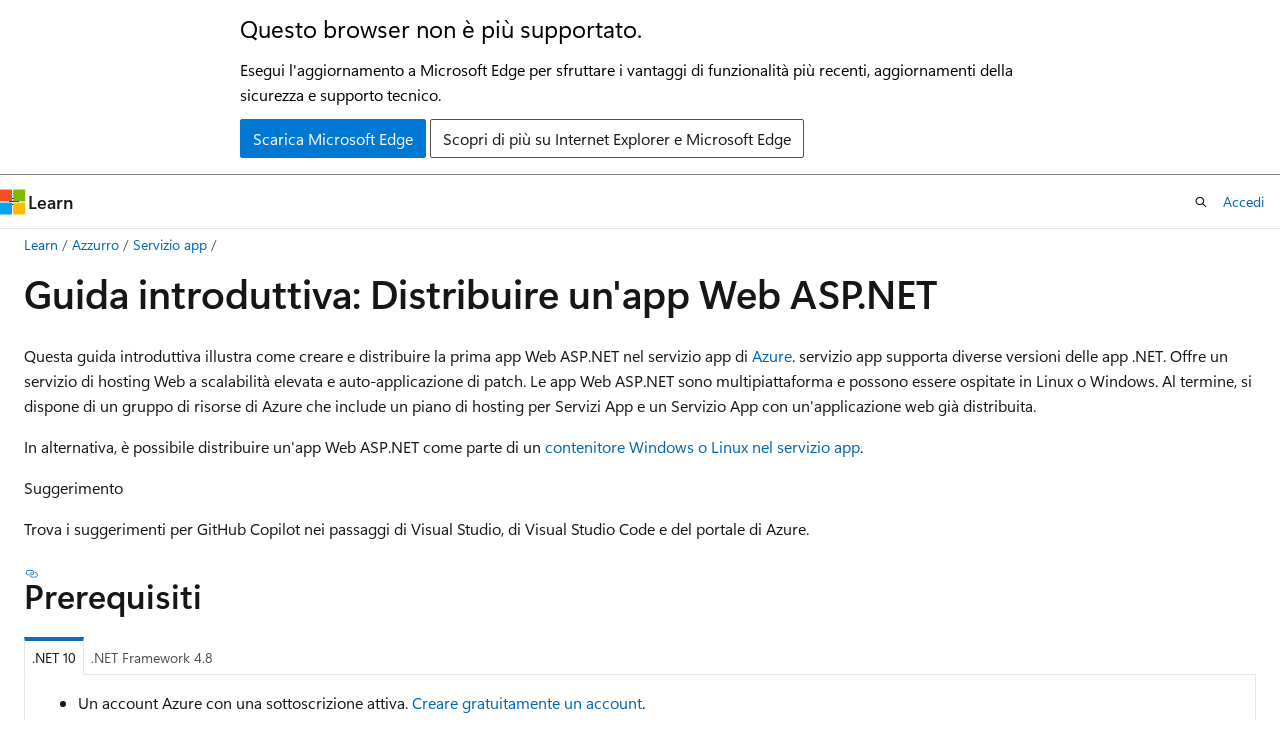

--- FILE ---
content_type: text/html
request_url: https://learn.microsoft.com/it-it/azure/app-service/quickstart-dotnetcore
body_size: 120974
content:
 <!DOCTYPE html>
		<html
			class="layout layout-holy-grail   show-table-of-contents conceptual show-breadcrumb default-focus"
			lang="it-it"
			dir="ltr"
			data-authenticated="false"
			data-auth-status-determined="false"
			data-target="docs"
			x-ms-format-detection="none"
		>
			
		<head>
			<title>Guida introduttiva: Distribuire un&#39;app Web ASP.NET - Azure App Service | Microsoft Learn</title>
			<meta charset="utf-8" />
			<meta name="viewport" content="width=device-width, initial-scale=1.0" />
			<meta name="color-scheme" content="light dark" />

			<meta name="description" content="Informazioni su come eseguire app Web nel Servizio app di Azure distribuendo la prima app ASP.NET." />
			<link rel="canonical" href="https://learn.microsoft.com/it-it/azure/app-service/quickstart-dotnetcore" /> 

			<!-- Non-customizable open graph and sharing-related metadata -->
			<meta name="twitter:card" content="summary_large_image" />
			<meta name="twitter:site" content="@MicrosoftLearn" />
			<meta property="og:type" content="website" />
			<meta property="og:image:alt" content="Microsoft Learn" />
			<meta property="og:image" content="https://learn.microsoft.com/en-us/media/open-graph-image.png" />
			<!-- Page specific open graph and sharing-related metadata -->
			<meta property="og:title" content="Guida introduttiva: Distribuire un&#39;app Web ASP.NET - Azure App Service" />
			<meta property="og:url" content="https://learn.microsoft.com/it-it/azure/app-service/quickstart-dotnetcore" />
			<meta property="og:description" content="Informazioni su come eseguire app Web nel Servizio app di Azure distribuendo la prima app ASP.NET." />
			<meta name="platform_id" content="004eda0b-4b0b-1feb-3acb-83b2f0b4ef41" /> <meta name="scope" content="Azure,App Service" />
			<meta name="locale" content="it-it" />
			 <meta name="adobe-target" content="true" /> 
			<meta name="uhfHeaderId" content="azure" />

			<meta name="page_type" content="conceptual" />

			<!--page specific meta tags-->
			

			<!-- custom meta tags -->
			
		<meta name="schema" content="Conceptual" />
	
		<meta name="adobe-target-activity" content="DocsExp–386541–A/B–Enhanced-Readability-Quickstarts–2.19.2021" />
	
		<meta name="adobe-target-content" content="./quickstart-dotnetcore-uiex" />
	
		<meta name="adobe-target-experience" content="Experience B" />
	
		<meta name="ai-usage" content="ai-assisted" />
	
		<meta name="author" content="cephalin" />
	
		<meta name="breadcrumb_path" content="/azure/bread/toc.json" />
	
		<meta name="depot_name" content="Azure.azure-documents" />
	
		<meta name="document_id" content="96dd11f6-d1c2-9f4b-25c0-cc70ea7f1715" />
	
		<meta name="document_version_independent_id" content="564bbd9f-2f3c-aa7a-1ca2-2bb93f9b19ac" />
	
		<meta name="feedback_help_link_type" content="get-help-at-qna" />
	
		<meta name="feedback_help_link_url" content="https://learn.microsoft.com/answers/tags/436/azure-app-service/" />
	
		<meta name="feedback_product_url" content="https://feedback.azure.com/d365community/forum/b09330d1-c625-ec11-b6e6-000d3a4f0f1c" />
	
		<meta name="feedback_system" content="Standard" />
	
		<meta name="git_commit_id" content="56490e6ce39049fc8cc903b4e48b0e2dcd7afd07" />
	
		<meta name="gitcommit" content="https://github.com/MicrosoftDocs/azure-docs-pr/blob/56490e6ce39049fc8cc903b4e48b0e2dcd7afd07/articles/app-service/quickstart-dotnetcore.md" />
	
		<meta name="learn_banner_products" content="azure" />
	
		<meta name="ms.assetid" content="b1e6bd58-48d1-4007-9d6c-53fd6db061e3" />
	
		<meta name="ms.author" content="cephalin" />
	
		<meta name="ms.collection" content="ce-skilling-ai-copilot" />
	
		<meta name="ms.custom" content="devx-track-csharp" />
	
		<meta name="ms.custom" content="mvc" />
	
		<meta name="ms.custom" content="devcenter" />
	
		<meta name="ms.custom" content="vs-azure" />
	
		<meta name="ms.custom" content="devdivchpfy22" />
	
		<meta name="ms.custom" content="devx-track-azurepowershell" />
	
		<meta name="ms.custom" content="devx-track-dotnet" />
	
		<meta name="ms.custom" content="ai-video-demo" />
	
		<meta name="ms.custom" content="devx-track-extended-azdevcli" />
	
		<meta name="ms.custom" content="sfi-image-nochange" />
	
		<meta name="ms.date" content="2025-12-15T00:00:00Z" />
	
		<meta name="ms.service" content="azure-app-service" />
	
		<meta name="ms.suite" content="office" />
	
		<meta name="ms.topic" content="quickstart" />
	
		<meta name="ms.update-cycle" content="180-days" />
	
		<meta name="original_content_git_url" content="https://github.com/MicrosoftDocs/azure-docs-pr/blob/live/articles/app-service/quickstart-dotnetcore.md" />
	
		<meta name="permissioned-type" content="public" />
	
		<meta name="recommendation_types" content="Training" />
	
		<meta name="recommendation_types" content="Certification" />
	
		<meta name="recommendations" content="true" />
	
		<meta name="site_name" content="Docs" />
	
		<meta name="updated_at" content="2025-12-23T16:05:00Z" />
	
		<meta name="zone_pivot_group_filename" content="zone-pivot-groups.json" />
	
		<meta name="zone_pivot_groups" content="app-service-ide" />
	
		<meta name="ms.translationtype" content="HT" />
	
		<meta name="ms.contentlocale" content="it-it" />
	
		<meta name="loc_version" content="2025-12-17T12:29:59.2911623Z" />
	
		<meta name="loc_source_id" content="Github-70773711#live" />
	
		<meta name="loc_file_id" content="Github-70773711.live.Azure.azure-documents.articles/app-service/quickstart-dotnetcore.md" />
	
		<meta name="toc_rel" content="toc.json" />
	
		<meta name="word_count" content="3535" />
	
		<meta name="asset_id" content="app-service/quickstart-dotnetcore" />
	
		<meta name="item_type" content="Content" />
	
		<meta name="monikers" content="migrate" />
	
		<meta name="monikers" content="cyclecloud-8" />
	
		<meta name="monikers" content="cyclecloud-7" />
	
		<meta name="monikers" content="migrate-classic" />
	
		<meta name="previous_tlsh_hash" content="68A377A28408FA001BA7147F0DAD8AC54C7DF4C45A747C889F268D95E2177A742AF77D92C67C74C810551EA60BCA9550F180FFBE48CCBC7F3260A47EA24D21CA648F6BDAAB" />
	
		<meta name="github_feedback_content_git_url" content="https://github.com/MicrosoftDocs/azure-docs/blob/main/articles/app-service/quickstart-dotnetcore.md" />
	 
		<meta name="cmProducts" content="https://authoring-docs-microsoft.poolparty.biz/devrel/7ebba99b-05c3-4387-8883-f7bbf6632cb8" data-source="generated" />
	
		<meta name="cmProducts" content="https://authoring-docs-microsoft.poolparty.biz/devrel/7696cda6-0510-47f6-8302-71bb5d2e28cf" data-source="generated" />
	
		<meta name="cmProducts" content="https://authoring-docs-microsoft.poolparty.biz/devrel/68ec7f3a-2bc6-459f-b959-19beb729907d" data-source="generated" />
	
		<meta name="spProducts" content="https://authoring-docs-microsoft.poolparty.biz/devrel/006ab567-b18c-4cf1-9a25-c24daa46ede1" data-source="generated" />
	
		<meta name="spProducts" content="https://authoring-docs-microsoft.poolparty.biz/devrel/69c76c32-967e-4c65-b89a-74cc527db725" data-source="generated" />
	
		<meta name="spProducts" content="https://authoring-docs-microsoft.poolparty.biz/devrel/90370425-aca4-4a39-9533-d52e5e002a5d" data-source="generated" />
	

			<!-- assets and js globals -->
			
			<link rel="stylesheet" href="/static/assets/0.4.03306.7423-8b4f0cc9/styles/site-ltr.css" />
			
			<link rel="preconnect" href="//mscom.demdex.net" crossorigin />
						<link rel="dns-prefetch" href="//target.microsoft.com" />
						<link rel="dns-prefetch" href="//microsoftmscompoc.tt.omtrdc.net" />
						<link
							rel="preload"
							as="script"
							href="/static/third-party/adobe-target/at-js/2.9.0/at.js"
							integrity="sha384-l4AKhsU8cUWSht4SaJU5JWcHEWh1m4UTqL08s6b/hqBLAeIDxTNl+AMSxTLx6YMI"
							crossorigin="anonymous"
							id="adobe-target-script"
							type="application/javascript"
						/>
			<script src="https://wcpstatic.microsoft.com/mscc/lib/v2/wcp-consent.js"></script>
			<script src="https://js.monitor.azure.com/scripts/c/ms.jsll-4.min.js"></script>
			<script src="/_themes/docs.theme/master/it-it/_themes/global/deprecation.js"></script>

			<!-- msdocs global object -->
			<script id="msdocs-script">
		var msDocs = {
  "environment": {
    "accessLevel": "online",
    "azurePortalHostname": "portal.azure.com",
    "reviewFeatures": false,
    "supportLevel": "production",
    "systemContent": true,
    "siteName": "learn",
    "legacyHosting": false
  },
  "data": {
    "contentLocale": "it-it",
    "contentDir": "ltr",
    "userLocale": "it-it",
    "userDir": "ltr",
    "pageTemplate": "Conceptual",
    "brand": "azure",
    "context": {},
    "standardFeedback": true,
    "showFeedbackReport": false,
    "feedbackHelpLinkType": "get-help-at-qna",
    "feedbackHelpLinkUrl": "https://learn.microsoft.com/answers/tags/436/azure-app-service/",
    "feedbackSystem": "Standard",
    "feedbackGitHubRepo": "MicrosoftDocs/azure-docs",
    "feedbackProductUrl": "https://feedback.azure.com/d365community/forum/b09330d1-c625-ec11-b6e6-000d3a4f0f1c",
    "extendBreadcrumb": false,
    "isEditDisplayable": false,
    "isPrivateUnauthorized": false,
    "hideViewSource": false,
    "isPermissioned": false,
    "hasRecommendations": true,
    "contributors": [
      {
        "name": "cephalin",
        "url": "https://github.com/cephalin"
      },
      {
        "name": "Dickson-Mwendia",
        "url": "https://github.com/Dickson-Mwendia"
      },
      {
        "name": "msangapu-msft",
        "url": "https://github.com/msangapu-msft"
      },
      {
        "name": "nathlaroche",
        "url": "https://github.com/nathlaroche"
      },
      {
        "name": "jeffwmartinez",
        "url": "https://github.com/jeffwmartinez"
      },
      {
        "name": "ry0y4n",
        "url": "https://github.com/ry0y4n"
      },
      {
        "name": "alexwolfmsft",
        "url": "https://github.com/alexwolfmsft"
      },
      {
        "name": "cmcclister",
        "url": "https://github.com/cmcclister"
      },
      {
        "name": "Venkateshdodda-MSFT",
        "url": "https://github.com/Venkateshdodda-MSFT"
      },
      {
        "name": "aarthiem",
        "url": "https://github.com/aarthiem"
      },
      {
        "name": "sadukie",
        "url": "https://github.com/sadukie"
      },
      {
        "name": "tiagocostapt",
        "url": "https://github.com/tiagocostapt"
      },
      {
        "name": "v-alje",
        "url": "https://github.com/v-alje"
      },
      {
        "name": "Vaseem-raza",
        "url": "https://github.com/Vaseem-raza"
      },
      {
        "name": "DavidCBerry13",
        "url": "https://github.com/DavidCBerry13"
      },
      {
        "name": "mijacobs",
        "url": "https://github.com/mijacobs"
      },
      {
        "name": "pritamso",
        "url": "https://github.com/pritamso"
      },
      {
        "name": "IEvangelist",
        "url": "https://github.com/IEvangelist"
      },
      {
        "name": "SnehaAgrawal-MSFT",
        "url": "https://github.com/SnehaAgrawal-MSFT"
      },
      {
        "name": "v-kents",
        "url": "https://github.com/v-kents"
      },
      {
        "name": "SyntaxC4",
        "url": "https://github.com/SyntaxC4"
      },
      {
        "name": "diberry",
        "url": "https://github.com/diberry"
      },
      {
        "name": "BryanTrach-MSFT",
        "url": "https://github.com/BryanTrach-MSFT"
      },
      {
        "name": "RyanHill-MSFT",
        "url": "https://github.com/RyanHill-MSFT"
      },
      {
        "name": "kenwith",
        "url": "https://github.com/kenwith"
      },
      {
        "name": "waiholiu",
        "url": "https://github.com/waiholiu"
      },
      {
        "name": "jdmartinez36",
        "url": "https://github.com/jdmartinez36"
      },
      {
        "name": "DCtheGeek",
        "url": "https://github.com/DCtheGeek"
      },
      {
        "name": "wadepickett",
        "url": "https://github.com/wadepickett"
      }
    ]
  },
  "functions": {}
};;
	</script>

			<!-- base scripts, msdocs global should be before this -->
			<script src="/static/assets/0.4.03306.7423-8b4f0cc9/scripts/it-it/index-docs.js"></script>
			

			<!-- json-ld -->
			
		</head>
	
			<body
				id="body"
				data-bi-name="body"
				class="layout-body "
				lang="it-it"
				dir="ltr"
			>
				<header class="layout-body-header">
		<div class="header-holder has-default-focus">
			
		<a
			href="#main"
			
			style="z-index: 1070"
			class="outline-color-text visually-hidden-until-focused position-fixed inner-focus focus-visible top-0 left-0 right-0 padding-xs text-align-center background-color-body"
			
		>
			Ignora e passa al contenuto principale
		</a>
	
		<a
			href="#"
			data-skip-to-ask-learn
			style="z-index: 1070"
			class="outline-color-text visually-hidden-until-focused position-fixed inner-focus focus-visible top-0 left-0 right-0 padding-xs text-align-center background-color-body"
			hidden
		>
			Passare all&#39;esperienza di chat di Ask Learn
		</a>
	

			<div hidden id="cookie-consent-holder" data-test-id="cookie-consent-container"></div>
			<!-- Unsupported browser warning -->
			<div
				id="unsupported-browser"
				style="background-color: white; color: black; padding: 16px; border-bottom: 1px solid grey;"
				hidden
			>
				<div style="max-width: 800px; margin: 0 auto;">
					<p style="font-size: 24px">Questo browser non è più supportato.</p>
					<p style="font-size: 16px; margin-top: 16px;">
						Esegui l&#39;aggiornamento a Microsoft Edge per sfruttare i vantaggi di funzionalità più recenti, aggiornamenti della sicurezza e supporto tecnico.
					</p>
					<div style="margin-top: 12px;">
						<a
							href="https://go.microsoft.com/fwlink/p/?LinkID=2092881 "
							style="background-color: #0078d4; border: 1px solid #0078d4; color: white; padding: 6px 12px; border-radius: 2px; display: inline-block;"
						>
							Scarica Microsoft Edge
						</a>
						<a
							href="https://learn.microsoft.com/en-us/lifecycle/faq/internet-explorer-microsoft-edge"
							style="background-color: white; padding: 6px 12px; border: 1px solid #505050; color: #171717; border-radius: 2px; display: inline-block;"
						>
							Scopri di più su Internet Explorer e Microsoft Edge
						</a>
					</div>
				</div>
			</div>
			<!-- site header -->
			<header
				id="ms--site-header"
				data-test-id="site-header-wrapper"
				role="banner"
				itemscope="itemscope"
				itemtype="http://schema.org/Organization"
			>
				<div
					id="ms--mobile-nav"
					class="site-header display-none-tablet padding-inline-none gap-none"
					data-bi-name="mobile-header"
					data-test-id="mobile-header"
				></div>
				<div
					id="ms--primary-nav"
					class="site-header display-none display-flex-tablet"
					data-bi-name="L1-header"
					data-test-id="primary-header"
				></div>
				<div
					id="ms--secondary-nav"
					class="site-header display-none display-flex-tablet"
					data-bi-name="L2-header"
					data-test-id="secondary-header"
					
				></div>
			</header>
			
		<!-- banner -->
		<div data-banner>
			<div id="disclaimer-holder"></div>
			
		</div>
		<!-- banner end -->
	
		</div>
	</header>
				 <section
					id="layout-body-menu"
					class="layout-body-menu display-flex"
					data-bi-name="menu"
			  >
					
		<div
			id="left-container"
			class="left-container display-none display-block-tablet padding-inline-sm padding-bottom-sm width-full"
			data-toc-container="true"
		>
			<!-- Regular TOC content (default) -->
			<div id="ms--toc-content" class="height-full">
				<nav
					id="affixed-left-container"
					class="margin-top-sm-tablet position-sticky display-flex flex-direction-column"
					aria-label="Principale"
					data-bi-name="left-toc"
					role="navigation"
				></nav>
			</div>
			<!-- Collapsible TOC content (hidden by default) -->
			<div id="ms--toc-content-collapsible" class="height-full" hidden>
				<nav
					id="affixed-left-container"
					class="margin-top-sm-tablet position-sticky display-flex flex-direction-column"
					aria-label="Principale"
					data-bi-name="left-toc"
					role="navigation"
				>
					<div
						id="ms--collapsible-toc-header"
						class="display-flex justify-content-flex-end margin-bottom-xxs"
					>
						<button
							type="button"
							class="button button-clear inner-focus"
							data-collapsible-toc-toggle
							aria-expanded="true"
							aria-controls="ms--collapsible-toc-content"
							aria-label="Sommario"
						>
							<span class="icon font-size-h4" aria-hidden="true">
								<span class="docon docon-panel-left-contract"></span>
							</span>
						</button>
					</div>
				</nav>
			</div>
		</div>
	
			  </section>

				<main
					id="main"
					role="main"
					class="layout-body-main "
					data-bi-name="content"
					lang="it-it"
					dir="ltr"
				>
					
			<div
		id="ms--content-header"
		class="content-header default-focus border-bottom-none"
		data-bi-name="content-header"
	>
		<div class="content-header-controls margin-xxs margin-inline-sm-tablet">
			<button
				type="button"
				class="contents-button button button-sm margin-right-xxs"
				data-bi-name="contents-expand"
				aria-haspopup="true"
				data-contents-button
			>
				<span class="icon" aria-hidden="true"><span class="docon docon-menu"></span></span>
				<span class="contents-expand-title"> Sommario </span>
			</button>
			<button
				type="button"
				class="ap-collapse-behavior ap-expanded button button-sm"
				data-bi-name="ap-collapse"
				aria-controls="action-panel"
			>
				<span class="icon" aria-hidden="true"><span class="docon docon-exit-mode"></span></span>
				<span>Esci dalla modalità editor</span>
			</button>
		</div>
	</div>
			<div data-main-column class="padding-sm padding-top-none padding-top-sm-tablet">
				<div>
					
		<div id="article-header" class="background-color-body margin-bottom-xs display-none-print">
			<div class="display-flex align-items-center justify-content-space-between">
				
		<details
			id="article-header-breadcrumbs-overflow-popover"
			class="popover"
			data-for="article-header-breadcrumbs"
		>
			<summary
				class="button button-clear button-primary button-sm inner-focus"
				aria-label="Tutti i percorsi di navigazione"
			>
				<span class="icon">
					<span class="docon docon-more"></span>
				</span>
			</summary>
			<div id="article-header-breadcrumbs-overflow" class="popover-content padding-none"></div>
		</details>

		<bread-crumbs
			id="article-header-breadcrumbs"
			role="group"
			aria-label="Percorsi di navigazione"
			data-test-id="article-header-breadcrumbs"
			class="overflow-hidden flex-grow-1 margin-right-sm margin-right-md-tablet margin-right-lg-desktop margin-left-negative-xxs padding-left-xxs"
		></bread-crumbs>
	 
		<div
			id="article-header-page-actions"
			class="opacity-none margin-left-auto display-flex flex-wrap-no-wrap align-items-stretch"
		>
			
		<button
			class="button button-sm border-none inner-focus display-none-tablet flex-shrink-0 "
			data-bi-name="ask-learn-assistant-entry"
			data-test-id="ask-learn-assistant-modal-entry-mobile"
			data-ask-learn-modal-entry
			
			type="button"
			style="min-width: max-content;"
			aria-expanded="false"
			aria-label="Chiedi a Learn"
			hidden
		>
			<span class="icon font-size-lg" aria-hidden="true">
				<span class="docon docon-chat-sparkle-fill gradient-ask-learn-logo"></span>
			</span>
		</button>
		<button
			class="button button-sm display-none display-inline-flex-tablet display-none-desktop flex-shrink-0 margin-right-xxs border-color-ask-learn "
			data-bi-name="ask-learn-assistant-entry"
			
			data-test-id="ask-learn-assistant-modal-entry-tablet"
			data-ask-learn-modal-entry
			type="button"
			style="min-width: max-content;"
			aria-expanded="false"
			hidden
		>
			<span class="icon font-size-lg" aria-hidden="true">
				<span class="docon docon-chat-sparkle-fill gradient-ask-learn-logo"></span>
			</span>
			<span>Chiedi a Learn</span>
		</button>
		<button
			class="button button-sm display-none flex-shrink-0 display-inline-flex-desktop margin-right-xxs border-color-ask-learn "
			data-bi-name="ask-learn-assistant-entry"
			
			data-test-id="ask-learn-assistant-flyout-entry"
			data-ask-learn-flyout-entry
			data-flyout-button="toggle"
			type="button"
			style="min-width: max-content;"
			aria-expanded="false"
			aria-controls="ask-learn-flyout"
			hidden
		>
			<span class="icon font-size-lg" aria-hidden="true">
				<span class="docon docon-chat-sparkle-fill gradient-ask-learn-logo"></span>
			</span>
			<span>Chiedi a Learn</span>
		</button>
	 
		<button
			type="button"
			id="ms--focus-mode-button"
			data-focus-mode
			data-bi-name="focus-mode-entry"
			class="button button-sm flex-shrink-0 margin-right-xxs display-none display-inline-flex-desktop"
		>
			<span class="icon font-size-lg" aria-hidden="true">
				<span class="docon docon-glasses"></span>
			</span>
			<span>Modalità messa a fuoco</span>
		</button>
	 

			<details class="popover popover-right" id="article-header-page-actions-overflow">
				<summary
					class="justify-content-flex-start button button-clear button-sm button-primary inner-focus"
					aria-label="Altre azioni"
					title="Altre azioni"
				>
					<span class="icon" aria-hidden="true">
						<span class="docon docon-more-vertical"></span>
					</span>
				</summary>
				<div class="popover-content">
					
		<button
			data-page-action-item="overflow-mobile"
			type="button"
			class="button-block button-sm inner-focus button button-clear display-none-tablet justify-content-flex-start text-align-left"
			data-bi-name="contents-expand"
			data-contents-button
			data-popover-close
		>
			<span class="icon">
				<span class="docon docon-editor-list-bullet" aria-hidden="true"></span>
			</span>
			<span class="contents-expand-title">Sommario</span>
		</button>
	 
		<a
			id="lang-link-overflow"
			class="button-sm inner-focus button button-clear button-block justify-content-flex-start text-align-left"
			data-bi-name="language-toggle"
			data-page-action-item="overflow-all"
			data-check-hidden="true"
			data-read-in-link
			href="#"
			hidden
		>
			<span class="icon" aria-hidden="true" data-read-in-link-icon>
				<span class="docon docon-locale-globe"></span>
			</span>
			<span data-read-in-link-text>Leggere in inglese</span>
		</a>
	 
		<button
			type="button"
			class="collection button button-clear button-sm button-block justify-content-flex-start text-align-left inner-focus"
			data-list-type="collection"
			data-bi-name="collection"
			data-page-action-item="overflow-all"
			data-check-hidden="true"
			data-popover-close
		>
			<span class="icon" aria-hidden="true">
				<span class="docon docon-circle-addition"></span>
			</span>
			<span class="collection-status">Aggiungi</span>
		</button>
	
					
		<button
			type="button"
			class="collection button button-block button-clear button-sm justify-content-flex-start text-align-left inner-focus"
			data-list-type="plan"
			data-bi-name="plan"
			data-page-action-item="overflow-all"
			data-check-hidden="true"
			data-popover-close
			hidden
		>
			<span class="icon" aria-hidden="true">
				<span class="docon docon-circle-addition"></span>
			</span>
			<span class="plan-status">Aggiungere al piano</span>
		</button>
	  
					
		<hr class="margin-block-xxs" />
		<h4 class="font-size-sm padding-left-xxs">Condividi tramite</h4>
		
					<a
						class="button button-clear button-sm inner-focus button-block justify-content-flex-start text-align-left text-decoration-none share-facebook"
						data-bi-name="facebook"
						data-page-action-item="overflow-all"
						href="#"
					>
						<span class="icon color-primary" aria-hidden="true">
							<span class="docon docon-facebook-share"></span>
						</span>
						<span>Facebook</span>
					</a>

					<a
						href="#"
						class="button button-clear button-sm inner-focus button-block justify-content-flex-start text-align-left text-decoration-none share-twitter"
						data-bi-name="twitter"
						data-page-action-item="overflow-all"
					>
						<span class="icon color-text" aria-hidden="true">
							<span class="docon docon-xlogo-share"></span>
						</span>
						<span>x.com</span>
					</a>

					<a
						href="#"
						class="button button-clear button-sm inner-focus button-block justify-content-flex-start text-align-left text-decoration-none share-linkedin"
						data-bi-name="linkedin"
						data-page-action-item="overflow-all"
					>
						<span class="icon color-primary" aria-hidden="true">
							<span class="docon docon-linked-in-logo"></span>
						</span>
						<span>LinkedIn</span>
					</a>
					<a
						href="#"
						class="button button-clear button-sm inner-focus button-block justify-content-flex-start text-align-left text-decoration-none share-email"
						data-bi-name="email"
						data-page-action-item="overflow-all"
					>
						<span class="icon color-primary" aria-hidden="true">
							<span class="docon docon-mail-message"></span>
						</span>
						<span>E-mail</span>
					</a>
			  
	 
		<hr class="margin-block-xxs" />
		<button
			class="button button-block button-clear button-sm justify-content-flex-start text-align-left inner-focus"
			type="button"
			data-bi-name="print"
			data-page-action-item="overflow-all"
			data-popover-close
			data-print-page
			data-check-hidden="true"
		>
			<span class="icon color-primary" aria-hidden="true">
				<span class="docon docon-print"></span>
			</span>
			<span>Stampa</span>
		</button>
	
				</div>
			</details>
		</div>
	
			</div>
		</div>
	  
		<!-- privateUnauthorizedTemplate is hidden by default -->
		<div unauthorized-private-section data-bi-name="permission-content-unauthorized-private" hidden>
			<hr class="hr margin-top-xs margin-bottom-sm" />
			<div class="notification notification-info">
				<div class="notification-content">
					<p class="margin-top-none notification-title">
						<span class="icon">
							<span class="docon docon-exclamation-circle-solid" aria-hidden="true"></span>
						</span>
						<span>Nota</span>
					</p>
					<p class="margin-top-none authentication-determined not-authenticated">
						L'accesso a questa pagina richiede l'autorizzazione. È possibile provare ad <a class="docs-sign-in" href="#" data-bi-name="permission-content-sign-in">accedere</a> o <a  class="docs-change-directory" data-bi-name="permisson-content-change-directory">modificare le directory</a>.
					</p>
					<p class="margin-top-none authentication-determined authenticated">
						L'accesso a questa pagina richiede l'autorizzazione. È possibile provare a <a class="docs-change-directory" data-bi-name="permisson-content-change-directory">modificare le directory</a>.
					</p>
				</div>
			</div>
		</div>
	
					<div class="content"><h1 id="quickstart-deploy-an-aspnet-web-app">Guida introduttiva: Distribuire un'app Web ASP.NET</h1></div>
					
		<div
			id="article-metadata"
			data-bi-name="article-metadata"
			data-test-id="article-metadata"
			class="page-metadata-container display-flex gap-xxs justify-content-space-between align-items-center flex-wrap-wrap"
		>
			 
				<div
					id="user-feedback"
					class="margin-block-xxs display-none display-none-print"
					hidden
					data-hide-on-archived
				>
					
		<button
			id="user-feedback-button"
			data-test-id="conceptual-feedback-button"
			class="button button-sm button-clear button-primary display-none"
			type="button"
			data-bi-name="user-feedback-button"
			data-user-feedback-button
			hidden
		>
			<span class="icon" aria-hidden="true">
				<span class="docon docon-like"></span>
			</span>
			<span>Commenti e suggerimenti</span>
		</button>
	
				</div>
		  
		</div>
	 
		<div data-id="ai-summary" hidden>
			<div id="ms--ai-summary-cta" class="margin-top-xs display-flex align-items-center">
				<span class="icon" aria-hidden="true">
					<span class="docon docon-sparkle-fill gradient-text-vivid"></span>
				</span>
				<button
					id="ms--ai-summary"
					type="button"
					class="tag tag-sm tag-suggestion margin-left-xxs"
					data-test-id="ai-summary-cta"
					data-bi-name="ai-summary-cta"
					data-an="ai-summary"
				>
					<span class="ai-summary-cta-text">
						Riepiloga questo articolo per me
					</span>
				</button>
			</div>
			<!-- Slot where the client will render the summary card after the user clicks the CTA -->
			<div id="ms--ai-summary-header" class="margin-top-xs"></div>
		</div>
	 
		<nav
			id="center-doc-outline"
			class="doc-outline is-hidden-desktop display-none-print margin-bottom-sm"
			data-bi-name="intopic toc"
			aria-label="In questo articolo"
		>
			<h2 id="ms--in-this-article" class="title is-6 margin-block-xs">
				In questo articolo
			</h2>
		</nav>
	
					<div class="content"><!-- NOTES:

I'm a .NET developer who wants to deploy my web app to App Service. I might develop apps with
Visual Studio, Visual Studio Code, or the .NET SDK/CLI. This article
should be able to guide .NET devs, whether they're app is .NET Core, .NET, or .NET Framework.

As a .NET developer, when choosing an IDE and .NET TFM - you map to various OS requirements.
For example, if you choose Visual Studio - you're developing the app on Windows, but you can still
target cross-platform with .NET 10.0.

| .NET / IDE         | Visual Studio | Visual Studio Code | Command line   |
|--------------------|---------------|--------------------|----------------|
| .NET 10.0          | Windows       | Cross-platform     | Cross-platform |
| .NET Framework 4.8 | Windows       | Windows            | Windows        |

-->
<p>Questa guida introduttiva illustra come creare e distribuire la prima app Web ASP.NET nel servizio app di <a href="overview" data-linktype="relative-path">Azure</a>. servizio app supporta diverse versioni delle app .NET. Offre un servizio di hosting Web a scalabilità elevata e auto-applicazione di patch. Le app Web ASP.NET sono multipiattaforma e possono essere ospitate in Linux o Windows. Al termine, si dispone di un gruppo di risorse di Azure che include un piano di hosting per Servizi App e un Servizio App con un'applicazione web già distribuita.</p>
<p>In alternativa, è possibile distribuire un'app Web ASP.NET come parte di un <a href="quickstart-custom-container" data-linktype="relative-path">contenitore Windows o Linux nel servizio app</a>.</p>
<div class="TIP">
<p>Suggerimento</p>
<p>Trova i suggerimenti per GitHub Copilot nei passaggi di Visual Studio, di Visual Studio Code e del portale di Azure.</p>
</div>
<h2 id="prerequisites">Prerequisiti</h2>
<div class="zone has-target has-pivot" data-target="docs" data-pivot="development-environment-vs">
<div class="tabGroup" id="tabgroup_1">
<ul role="tablist">
<li role="presentation">

              <a href="#tabpanel_1_net10" role="tab" aria-controls="tabpanel_1_net10" data-tab="net10" tabindex="0" aria-selected="true" data-linktype="self-bookmark">.NET 10</a>
</li>
<li role="presentation">

              <a href="#tabpanel_1_netframework48" role="tab" aria-controls="tabpanel_1_netframework48" data-tab="netframework48" tabindex="-1" data-linktype="self-bookmark">.NET Framework 4.8</a>
</li>
</ul>
<section id="tabpanel_1_net10" role="tabpanel" data-tab="net10">

<ul>
<li>Un account Azure con una sottoscrizione attiva. 
              <a href="https://azure.microsoft.com/pricing/purchase-options/azure-account?cid=msft_learn" data-linktype="external">Creare gratuitamente un account</a>.</li>
<li>
              <a href="https://www.visualstudio.com/downloads" target="_blank" data-linktype="external">Visual Studio 2026</a> con il carico di lavoro <strong>ASP.NET e sviluppo Web</strong> .</li>
</ul>
</section>
<section id="tabpanel_1_netframework48" role="tabpanel" data-tab="netframework48" aria-hidden="true" hidden="hidden">

<ul>
<li>Un account Azure con una sottoscrizione attiva. 
              <a href="https://azure.microsoft.com/pricing/purchase-options/azure-account?cid=msft_learn" data-linktype="external">Creare gratuitamente un account</a>.</li>
<li>
              <a href="https://www.visualstudio.com/downloads" target="_blank" data-linktype="external">Visual Studio 2026</a> con il carico di lavoro <strong>ASP.NET e sviluppo Web</strong> . Verificare che sia selezionata la casella di controllo facoltativa . <strong>NET Framework project and item templates (Modelli di progetto e elemento di .NET Framework</strong> ).</li>
</ul>
</section>
</div>

<p>Se Visual Studio 2026 è già stato installato:</p>
<ol>
<li>Installare gli aggiornamenti più recenti in Visual Studio selezionando <strong>Guida</strong>&gt;<strong>Per verificare la disponibilità di aggiornamenti</strong>.</li>
<li>Aggiungere il carico di lavoro selezionando <strong>Strumenti</strong>. &gt;<strong>Ottieni strumenti e funzionalità</strong>.</li>
</ol>
</div>
<div class="zone has-target has-pivot" data-target="docs" data-pivot="development-environment-vscode">
<ul>
<li>Un account Azure con una sottoscrizione attiva. 
              <a href="https://azure.microsoft.com/pricing/purchase-options/azure-account?cid=msft_learn" data-linktype="external">Creare gratuitamente un account</a>.</li>
<li>
              <a href="https://www.visualstudio.com/downloads" target="_blank" data-linktype="external">Codice di Visual Studio</a>.</li>
<li>Estensione <a href="https://marketplace.visualstudio.com/items?itemName=ms-vscode.vscode-node-azure-pack" target="_blank" data-linktype="external">Strumenti di Azure</a>.</li>
<li>
              <a href="https://dotnet.microsoft.com/download/dotnet/10.0" target="_blank" data-linktype="external">Versione più recente di .NET 10.0 SDK.</a></li>
</ul>
</div>
<!-- markdownlint-disable MD044 -->
<div class="zone has-target has-pivot" data-target="docs" data-pivot="development-environment-cli">
<!-- markdownlint-enable MD044 -->
<ul>
<li>Un account Azure con una sottoscrizione attiva. 
              <a href="https://azure.microsoft.com/pricing/purchase-options/azure-account?cid=msft_learn" data-linktype="external">Creare gratuitamente un account</a>.</li>
<li>
              <a href="/it-it/cli/azure/install-azure-cli" target="_blank" data-linktype="absolute-path">Interfaccia della riga di comando di Azure</a>.</li>
<li>
              <a href="https://dotnet.microsoft.com/download/dotnet/10.0" target="_blank" data-linktype="external">Versione più recente di .NET 10.0 SDK.</a></li>
</ul>
</div>
<!-- markdownlint-disable MD044 -->
<div class="zone has-target has-pivot" data-target="docs" data-pivot="development-environment-ps">
<!-- markdownlint-enable MD044 -->
<ul>
<li>Un account Azure con una sottoscrizione attiva. 
              <a href="https://azure.microsoft.com/pricing/purchase-options/azure-account?cid=msft_learn" data-linktype="external">Creare gratuitamente un account</a>.</li>
<li>
              <a href="/it-it/powershell/azure/install-az-ps" target="_blank" data-linktype="absolute-path">Azure PowerShell</a>.</li>
<li>
              <a href="https://dotnet.microsoft.com/download/dotnet/10.0" target="_blank" data-linktype="external">Versione più recente di .NET 10.0 SDK.</a></li>
</ul>
</div>
<div class="zone has-target has-pivot" data-target="docs" data-pivot="development-environment-azure-portal">
<ul>
<li>Un account Azure con una sottoscrizione attiva. 
              <a href="https://azure.microsoft.com/pricing/purchase-options/azure-account?cid=msft_learn" data-linktype="external">Creare gratuitamente un account</a>.</li>
<li>Un account GitHub <a href="https://github.com/" data-linktype="external">Creare gratuitamente un account</a>.</li>
</ul>
</div>
<div class="zone has-target has-pivot" data-target="docs" data-pivot="development-environment-vs development-environment-azure-portal development-environment-ps development-environment-vscode development-environment-cli">
<h2 id="skip-to-the-end">Passare alla fine</h2>
<p>È possibile distribuire rapidamente l'app di esempio ASP.NET Core in questa esercitazione usando l'interfaccia della riga di comando per sviluppatori di Azure e visualizzarla in esecuzione in Azure. È sufficiente eseguire i comandi seguenti in <a href="https://shell.azure.com" data-linktype="external">Azure Cloud Shell</a> e seguire il prompt:</p>
<pre><code class="lang-bash">mkdir dotnetcore-quickstart
cd dotnetcore-quickstart
azd init --template https://github.com/Azure-Samples/quickstart-deploy-aspnet-core-app-service.git
azd up
</code></pre>
<p>E per eliminare le risorse:</p>
<pre><code class="lang-bash">azd down
</code></pre>
<h2 id="create-an-aspnet-web-app">Creare un'app Web ASP.NET</h2>
</div>
<div class="zone has-target has-pivot" data-target="docs" data-pivot="development-environment-vs">
<div class="tabGroup" id="tabgroup_2">
<ul role="tablist">
<li role="presentation">

              <a href="#tabpanel_2_net10" role="tab" aria-controls="tabpanel_2_net10" data-tab="net10" tabindex="0" aria-selected="true" data-linktype="self-bookmark">.NET 10</a>
</li>
<li role="presentation">

              <a href="#tabpanel_2_netframework48" role="tab" aria-controls="tabpanel_2_netframework48" data-tab="netframework48" tabindex="-1" data-linktype="self-bookmark">.NET Framework 4.8</a>
</li>
</ul>
<section id="tabpanel_2_net10" role="tabpanel" data-tab="net10">

<ol>
<li><p>Aprire Visual Studio e quindi selezionare <strong>Crea un nuovo progetto</strong>.</p>
</li>
<li><p>In <strong>Crea un nuovo progetto</strong> trovare e selezionare <strong>Blazor Web App</strong> e quindi selezionare <strong>Avanti</strong>.</p>
</li>
<li><p>In <strong>Configura il nuovo progetto</strong> assegnare all'applicazione il nome <em>MyFirstAzureWebApp</em> e quindi selezionare <strong>Avanti</strong>.</p>
</li>
<li><p>Selezionare <strong>.NET 10.0 (supporto a lungo termine).</strong></p>
</li>
<li><p>Verificare che <strong>il tipo di autenticazione</strong> sia impostato su <strong>Nessuno</strong>. Selezionare <strong>Crea</strong>.</p>
<p>
              <span class="mx-imgBorder">
              <a href="media/quickstart-dotnetcore/vs-additional-info-net-10.png#lightbox" data-linktype="relative-path">
              <img src="media/quickstart-dotnetcore/vs-additional-info-net-10.png" alt="Screenshot di Visual Studio - Informazioni aggiuntive quando si seleziona .NET 10.0." data-linktype="relative-path">
              
              </a>
              </span>
            
</p>
</li>
<li><p>Dal menu di Visual Studio selezionare <strong>Avvia debug</strong>&gt;<strong>senza eseguire debug</strong> per eseguire l'app Web in locale. Se vengono visualizzate finestre di dialogo in cui viene chiesto di considerare attendibile un certificato autofirmato, selezionare <strong>Sì</strong>.</p>
<p>
              <span class="mx-imgBorder">
              <a href="media/quickstart-dotnetcore/web-app-net-10.png#lightbox" data-linktype="relative-path">
              <img src="media/quickstart-dotnetcore/web-app-net-10.png" alt="Screenshot di Visual Studio - ASP.NET Core 10.0 in esecuzione in locale." data-linktype="relative-path">
              
              </a>
              </span>
            
</p>
</li>
</ol>
</section>
<section id="tabpanel_2_netframework48" role="tabpanel" data-tab="netframework48" aria-hidden="true" hidden="hidden">

<ol>
<li><p>Aprire Visual Studio e quindi selezionare <strong>Crea un nuovo progetto</strong>.</p>
</li>
<li><p>In <strong>Crea un nuovo progetto</strong> individuare e selezionare <strong>ASP.NET'applicazione Web (.NET Framework)</strong> e quindi selezionare <strong>Avanti</strong>.</p>
</li>
<li><p>In <strong>Configura il nuovo progetto</strong> assegnare all'applicazione il nome <em>MyFirstAzureWebApp</em> e quindi selezionare <strong>Crea</strong>.</p>
<p>
              <span class="mx-imgBorder">
              <a href="media/quickstart-dotnet/configure-web-app-net-framework-48.png#lightbox" data-linktype="relative-path">
              <img src="media/quickstart-dotnet/configure-web-app-net-framework-48.png" alt="Screenshot di Visual Studio - Configura web app con ASP.NET Framework 4.8." data-linktype="relative-path">
              
              </a>
              </span>
            
</p>
</li>
<li><p>Selezionare il modello <strong>MVC</strong> .</p>
</li>
<li><p>Verificare che <strong>l'autenticazione</strong> sia impostata su <strong>Nessuna autenticazione</strong>. Selezionare <strong>Crea</strong>.</p>
<p>
              <span class="mx-imgBorder">
              <a href="media/quickstart-dotnetcore/vs-mvc-no-auth-net-framework-48.png#lightbox" data-linktype="relative-path">
              <img src="media/quickstart-dotnetcore/vs-mvc-no-auth-net-framework-48.png" alt="Screenshot di Visual Studio : selezionare il modello MVC." data-linktype="relative-path">
              
              </a>
              </span>
            
</p>
</li>
<li><p>Dal menu di Visual Studio selezionare <strong>Avvia debug</strong>&gt;<strong>senza eseguire debug</strong> per eseguire l'app Web in locale.</p>
<p>
              <span class="mx-imgBorder">
              <a href="media/quickstart-dotnetcore/vs-local-web-app-net-framework-48.png#lightbox" data-linktype="relative-path">
              <img src="media/quickstart-dotnetcore/vs-local-web-app-net-framework-48.png" alt="Screenshot di Visual Studio - ASP.NET Framework 4.8 in esecuzione in locale." data-linktype="relative-path">
              
              </a>
              </span>
            
</p>
</li>
</ol>
</section>
</div>

<div class="TIP">
<p>Suggerimento</p>
<p>Se si ha un account GitHub Copilot, provare a <a href="https://visualstudio.microsoft.com/github-copilot/" data-linktype="external">ottenere le funzionalità di GitHub Copilot per Visual Studio</a>.</p>
</div>
</div>
<!-- markdownlint-disable MD044 -->
<div class="zone has-target has-pivot" data-target="docs" data-pivot="development-environment-vscode development-environment-cli development-environment-ps">
<!-- markdownlint-enable MD044 -->
<ol>
<li><p>Aprire una finestra del terminale nel computer in una directory di lavoro. Creare una nuova app Web .NET usando il comando <a href="/it-it/dotnet/core/tools/dotnet-new#web-options" data-linktype="absolute-path">dotnet new webapp</a> e quindi modificare le directory nell'app appena creata.</p>
<!-- Please keep the following commands in two lines instead of one && separated line. The latter doesn't work in PowerShell -->
<pre><code class="lang-dotnetcli">dotnet new blazor -n MyFirstAzureWebApp --framework net10.0
cd MyFirstAzureWebApp
</code></pre>
</li>
<li><p>Dalla stessa sessione del terminale eseguire l'applicazione in locale usando il comando <a href="/it-it/dotnet/core/tools/dotnet-run" data-linktype="absolute-path">dotnet run</a> .</p>
<pre><code class="lang-dotnetcli">dotnet run --urls=https://localhost:5001/
</code></pre>
</li>
<li><p>Aprire un Web browser e passare all'app all'indirizzo <code>https://localhost:5001</code>.</p>
<p>Viene visualizzato nella pagina il modello dell'app Web ASP.NET Core 10.0.</p>
<p>
              <span class="mx-imgBorder">
              <a href="media/quickstart-dotnetcore/web-app-net-10.png#lightbox" data-linktype="relative-path">
              <img src="media/quickstart-dotnetcore/web-app-net-10.png" alt="Screenshot di Visual Studio Code - ASP.NET Core 10.0 nel browser locale." data-linktype="relative-path">
              
              </a>
              </span>
            
</p>
</li>
</ol>
</div>
<div class="zone has-target has-pivot" data-target="docs" data-pivot="development-environment-azure-portal">
<p>In questo passaggio si effettua un fork di un progetto demo per il deployment.</p>
<div class="tabGroup" id="tabgroup_3">
<ul role="tablist">
<li role="presentation">

              <a href="#tabpanel_3_net10" role="tab" aria-controls="tabpanel_3_net10" data-tab="net10" tabindex="0" aria-selected="true" data-linktype="self-bookmark">.NET 10</a>
</li>
<li role="presentation">

              <a href="#tabpanel_3_netframework48" role="tab" aria-controls="tabpanel_3_netframework48" data-tab="netframework48" tabindex="-1" data-linktype="self-bookmark">.NET Framework 4.8</a>
</li>
</ul>
<section id="tabpanel_3_net10" role="tabpanel" data-tab="net10">

<ol>
<li>Passare <a href="https://github.com/Azure-Samples/dotnetcore-docs-hello-world" data-linktype="external">all'app di esempio .NET 10.0</a>.</li>
<li>Selezionare il pulsante <strong>Fork</strong> in alto a destra nella pagina GitHub.</li>
<li>Selezionare <strong>Proprietario</strong> e lasciare il <strong>nome repository</strong> predefinito.</li>
<li>Selezionare <strong>Crea fork</strong>.</li>
</ol>
</section>
<section id="tabpanel_3_netframework48" role="tabpanel" data-tab="netframework48" aria-hidden="true" hidden="hidden">

<ol>
<li>Passare <a href="https://github.com/Azure-Samples/app-service-web-dotnet-get-started" data-linktype="external">all'app di esempio .NET Framework 4.8</a>.</li>
<li>Selezionare il pulsante <strong>Fork</strong> in alto a destra nella pagina GitHub.</li>
<li>Selezionare <strong>Proprietario</strong> e lasciare il <strong>nome repository</strong> predefinito.</li>
<li>Selezionare <strong>Crea fork</strong>.</li>
</ol>
</section>
</div>
</div>
<h2 id="publish-your-web-app">Pubblicare l'app Web</h2>
<p>Seguire questa procedura per creare le risorse del servizio app e pubblicare il progetto:</p>
<div class="zone has-target has-pivot" data-target="docs" data-pivot="development-environment-vs">
<ol>
<li><p>In <strong>Esplora soluzioni</strong> fare clic con il pulsante destro del mouse sul progetto <strong>MyFirstAzureWebApp</strong> e scegliere <strong>Pubblica</strong>.</p>
</li>
<li><p>In <strong>Pubblica</strong> selezionare <strong>Azure</strong> e quindi <strong>Avanti</strong>.</p>
<p>
              <span class="mx-imgBorder">
              <a href="media/quickstart-dotnetcore/vs-publish-target-azure.png#lightbox" data-linktype="relative-path">
              <img src="media/quickstart-dotnetcore/vs-publish-target-azure.png" alt="Screenshot di Visual Studio - Pubblicazione dell'app Web con destinazione Azure." data-linktype="relative-path">
              
              </a>
              </span>
            
</p>
</li>
<li><p>Scegliere la <strong>destinazione specifica</strong>, Servizio <strong>app di Azure (Linux)</strong> o <strong>Servizio app di Azure (Windows).</strong> Selezionare <strong>Avanti</strong>.</p>
<div class="IMPORTANT">
<p>Importante</p>
<p>Per ASP.NET Framework 4.8, usare <strong>Servizio app di Azure (Windows)</strong>.</p>
</div>
</li>
<li><p>Le opzioni disponibili variano a seconda che sia già stato eseguito l'accesso ad Azure e che si abbia un account di Visual Studio collegato a un account di Azure. Selezionare <strong>Aggiungi un account</strong> o <strong>Accedi</strong> per accedere alla sottoscrizione di Azure. Se è già stato effettuato l'accesso, selezionare l'account da usare.</p>
<p>
              <span class="mx-imgBorder">
              <a href="media/quickstart-dotnetcore/sign-in-azure.png#lightbox" data-linktype="relative-path">
              <img src="media/quickstart-dotnetcore/sign-in-azure.png" alt="Screenshot di Visual Studio - Seleziona l'opzione " accedi="" ad="" azure"="" nella="" finestra="" di="" dialogo."="" data-linktype="relative-path">
              
              </a>
              </span>
            
</p>
</li>
<li><p>Seleziona <strong>Crea nuovo</strong>.</p>
<p>
              <span class="mx-imgBorder">
              <a href="media/quickstart-dotnetcore/publish-new-app-service.png#lightbox" data-linktype="relative-path">
              <img src="media/quickstart-dotnetcore/publish-new-app-service.png" alt="Screenshot di Visual Studio - Finestra di dialogo Nuova app del Servizio app." data-linktype="relative-path">
              
              </a>
              </span>
            
</p>
</li>
<li><p>Per <strong>Sottoscrizione</strong> accettare la sottoscrizione elencata o selezionarne una nuova nell'elenco a discesa.</p>
</li>
<li><p>In <strong>Gruppo di risorse</strong> selezionare <strong>Nuovo</strong>. In <strong>Nome nuovo gruppo di risorse</strong> immettere <em>myResourceGroup</em> e selezionare <strong>OK</strong>.</p>
</li>
<li><p>Per <strong>Piano di hosting</strong> selezionare <strong>Nuovo</strong>.</p>
</li>
<li><p>Nella finestra di dialogo <strong>Piano di hosting: Crea nuovo</strong> immettere i valori specificati nella tabella seguente:</p>
<table>
<thead>
<tr>
<th>Impostazione</th>
<th>Valore suggerito</th>
<th>Descrizione</th>
</tr>
</thead>
<tbody>
<tr>
<td>
              <strong>Piano di hosting</strong></td>
<td>
              <em>MyFirstAzureWebAppPlan</em></td>
<td>Nome del piano di servizio app.</td>
</tr>
<tr>
<td>
              <strong>Ubicazione</strong></td>
<td>
              <em>Europa occidentale</em></td>
<td>Data center in cui è ospitata l'app Web.</td>
</tr>
<tr>
<td>
              <strong>Dimensione</strong></td>
<td>Scegliere il livello più basso.</td>
<td>
              <a href="https://azure.microsoft.com/pricing/details/app-service/?ref=microsoft.com&amp;utm_source=microsoft.com&amp;utm_medium=docs&amp;utm_campaign=visualstudio" data-linktype="external">I piani tariffari</a> definiscono le funzionalità di hosting.</td>
</tr>
</tbody>
</table>
</li>
<li><p>In <strong>Nome</strong> immettere un nome di app univoco. Includere solo i caratteri <code>a-z</code>, <code>A-Z</code>, <code>0-9</code>e <code>-</code>. È possibile accettare il nome univoco generato automaticamente.</p>
</li>
<li><p>Selezionare <strong>Crea</strong> per creare le risorse di Azure.</p>
<p>
              <span class="mx-imgBorder">
              <a href="media/quickstart-dotnetcore/web-app-name.png#lightbox" data-linktype="relative-path">
              <img src="media/quickstart-dotnetcore/web-app-name.png" alt="Screenshot della finestra di dialogo Crea risorse dell'app in Visual Studio." data-linktype="relative-path">
              
              </a>
              </span>
            
</p>
<p>Al termine del processo, le risorse di Azure vengono create automaticamente. Sei pronto a pubblicare il tuo progetto ASP.NET Core.</p>
</li>
<li><p>Nella finestra di dialogo <strong>Pubblica</strong>, verificare che la nuova app del servizio app sia selezionata, quindi selezionare <strong>Fine</strong> e quindi selezionare <strong>Chiudi</strong>. Visual Studio crea automaticamente un profilo di pubblicazione per l'app del servizio app selezionata.</p>
</li>
<li><p>Nella pagina <strong>Pubblica</strong> selezionare <strong>Pubblica</strong>. Se viene visualizzato un messaggio di avviso, selezionare <strong>Continua</strong>.</p>
<p>Visual Studio compila, crea il pacchetto e pubblica l'app in Azure, quindi la avvia nel browser predefinito.</p>
<div class="tabGroup" id="tabgroup_4">
<ul role="tablist">
<li role="presentation">

              <a href="#tabpanel_4_net10" role="tab" aria-controls="tabpanel_4_net10" data-tab="net10" tabindex="0" aria-selected="true" data-linktype="self-bookmark">.NET 10</a>
</li>
<li role="presentation">

              <a href="#tabpanel_4_netframework48" role="tab" aria-controls="tabpanel_4_netframework48" data-tab="netframework48" tabindex="-1" data-linktype="self-bookmark">.NET Framework 4.8</a>
</li>
</ul>
<section id="tabpanel_4_net10" role="tabpanel" data-tab="net10">

<p>Nella pagina viene visualizzata l'app Web ASP.NET Core 10.0.</p>
<p>
              <span class="mx-imgBorder">
              <a href="media/quickstart-dotnetcore/web-app-net-10.png#lightbox" data-linktype="relative-path">
              <img src="media/quickstart-dotnetcore/web-app-net-10.png" alt="Screenshot di Visual Studio - App Web ASP.NET Core 10.0 in Azure." data-linktype="relative-path">
              
              </a>
              </span>
            
</p>
</section>
<section id="tabpanel_4_netframework48" role="tabpanel" data-tab="netframework48" aria-hidden="true" hidden="hidden">

<p>Nella pagina viene visualizzata l'app Web ASP.NET Framework 4.8.</p>
<p>
              <span class="mx-imgBorder">
              <a href="media/quickstart-dotnetcore/vs-azure-web-app-net-48.png#lightbox" data-linktype="relative-path">
              <img src="media/quickstart-dotnetcore/vs-azure-web-app-net-48.png" alt="Screenshot di Visual Studio - App Web ASP.NET Framework 4.8 in Azure." data-linktype="relative-path">
              
              </a>
              </span>
            
</p>
</section>
</div>
</li>
</ol>
<hr>
</div>
<div class="zone has-target has-pivot" data-target="docs" data-pivot="development-environment-vscode">
<!-- :::image type="content" source="media/quickstart-dotnet/vscode-sign-in-to-Azure.png" alt-text="Screenshot of Visual Studio Code - Sign in to Azure." border="true"::: -->
<ol>
<li><p>Aprire Visual Studio Code dalla directory radice del progetto.</p>
<pre><code class="lang-terminal">code .
</code></pre>
</li>
<li><p>Se richiesto, selezionare <strong>Sì, considerare attendibili gli autori.</strong></p>
<div class="TIP">
<p>Suggerimento</p>
<p>Se si ha un account GitHub Copilot, provare a <a href="https://code.visualstudio.com/docs/copilot/overview" data-linktype="external">ottenere le funzionalità di GitHub Copilot per Visual Studio Code</a>.</p>
</div>
</li>
<li><p>In Visual Studio Code selezionare <strong>Visualizza</strong>&gt;<strong>riquadro comandi</strong> per aprire il <a href="https://code.visualstudio.com/docs/getstarted/userinterface#_command-palette" data-linktype="external">riquadro comandi</a>.</p>
</li>
<li><p>Cercare e selezionare <em>Servizio app di Azure: Crea nuova app Web (avanzate).</em></p>
</li>
<li><p>Rispondere alle richieste come segue:</p>
<ol>
<li>Se richiesto, accedere all'account di Azure.</li>
<li>Selezionare la <strong>sottoscrizione</strong>.</li>
<li>Selezionare una località nelle vicinanze.</li>
<li>Selezionare <strong>Proteggi nome host predefinito univoco</strong>.</li>
<li>Selezionare <strong>Crea nuovo gruppo di risorse</strong> e specificare un nome come <code>myResourceGroup</code>.</li>
<li>Immettere un nome per la nuova app Web.</li>
<li>Quando viene richiesto di <strong>selezionare uno stack di runtime</strong>, selezionare <strong>.NET 10 (LTS).</strong></li>
<li>Selezionare un sistema operativo (Windows o Linux).</li>
<li>Selezionare <strong>Crea nuovo piano di servizio app</strong>, specificare un nome e selezionare il <strong>piano tariffario</strong><a href="https://azure.microsoft.com/pricing/details/app-service/?ref=microsoft.com&amp;utm_source=microsoft.com&amp;utm_medium=docs&amp;utm_campaign=visualstudio" data-linktype="external">Gratuito (F1).</a></li>
<li>Per la risorsa di Application Insights selezionare <strong>Ignora per il momento</strong>.</li>
</ol>
<p>Attendere che Visual Studio finisca di creare le risorse di Azure.</p>
</li>
<li><p>In Visual Studio Code, selezionare di nuovo <strong>Visualizza</strong>&gt;<strong>Palette comandi</strong>.</p>
</li>
<li><p>Cercare e selezionare <em>Servizio app di Azure: Distribuisci nell'app Web</em>.</p>
<ol>
<li>Selezionare <em>MyFirstAzureWebApp</em> come cartella da distribuire.</li>
<li>Selezionare <strong>Aggiungi configurazione</strong> quando richiesto.</li>
<li>Selezionare la <strong>sottoscrizione</strong>.</li>
<li>Selezionare l'app Web.</li>
<li>Quando richiesto, selezionare <strong>Distribuisci</strong>.</li>
</ol>
</li>
<li><p>Nella finestra di dialogo <strong>Distribuire sempre l'area di lavoro "MyFirstAzureWebApp" in &lt;app-name&gt;"</strong>, selezionare <strong>Sì</strong> in modo che Visual Studio Code venga distribuito nella stessa app servizio app ogni volta che ci si trova nell'area di lavoro.</p>
</li>
<li><p>Al termine della pubblicazione, selezionare <strong>Sfoglia sito Web</strong> nella notifica.</p>
<p>Nella pagina viene visualizzata l'app Web Blazor.</p>
<p>
              <span class="mx-imgBorder">
              <a href="media/quickstart-dotnetcore/web-app-net-10.png#lightbox" data-linktype="relative-path">
              <img src="media/quickstart-dotnetcore/web-app-net-10.png" alt="Screenshot di Visual Studio Code - ASP.NET Core 10.0 app web in Azure." data-linktype="relative-path">
              
              </a>
              </span>
            
</p>
</li>
</ol>
</div>
<!-- markdownlint-disable MD044 -->
<div class="zone has-target has-pivot" data-target="docs" data-pivot="development-environment-cli">
<!-- markdownlint-enable MD044 -->
<ol>
<li><p>Accedere all'account Azure usando il comando <a href="/it-it/cli/azure/reference-index#az-login" data-linktype="absolute-path">az login</a> e seguendo il prompt:</p>
<pre><code class="lang-azurecli">az login
</code></pre>
<ul>
<li>Se il <code>az</code> comando non viene riconosciuto, assicurarsi di avere installato l'interfaccia della riga di comando di Azure come descritto in <a href="#prerequisites" data-linktype="self-bookmark">Prerequisiti</a>.</li>
</ul>
</li>
<li><p>Usare <a href="/it-it/cli/azure/webapp#az-webapp-up" data-linktype="absolute-path">az webapp up</a> per distribuire il codice nella directory <em>MyFirstAzureWebApp</em> locale:</p>
<pre><code class="lang-azurecli">az webapp up --sku F1 --name &lt;app-name&gt; --os-type &lt;os&gt;
</code></pre>
<ul>
<li>Sostituire <code>&lt;app-name&gt;</code> con un nome univoco in tutto Azure. I caratteri validi sono <code>a-z</code>, <code>0-9</code> e <code>-</code>. Un criterio valido consiste nell'usare una combinazione del nome della società e di un identificatore dell'app.</li>
<li>L'argomento <code>--sku F1</code> crea l'app Web nel <strong>piano tariffario</strong><a href="https://azure.microsoft.com/pricing/details/app-service/?ref=microsoft.com&amp;utm_source=microsoft.com&amp;utm_medium=docs&amp;utm_campaign=visualstudio" data-linktype="external">Gratuito</a>. Omettere questo argomento per usare un livello Premium più rapido, che però comporta un costo orario.</li>
<li>Sostituire <code>&lt;os&gt;</code> con <code>linux</code> o <code>windows</code>.</li>
<li>Facoltativamente, è possibile includere l'argomento <code>--location &lt;location-name&gt;</code>, dove <code>&lt;location-name&gt;</code> è un'area di Azure disponibile. Per ottenere un elenco di aree consentite per l'account Azure, eseguire il comando <a href="/it-it/cli/azure/appservice#az-appservice-list-locations" data-linktype="absolute-path">az account list-locations</a> .</li>
</ul>
<p>Il completamento del comando  potrebbe richiedere alcuni minuti. Durante l'esecuzione, il comando fornisce messaggi sulla creazione del gruppo di risorse, del piano di servizio dell'app e dell'hosting dell'app, sulla configurazione del logging e sull'esecuzione della distribuzione ZIP. Viene quindi visualizzato un messaggio con l'URL dell'app.</p>
</li>
<li><p>Aprire un Web browser e passare all'URL. Nella pagina viene visualizzata l'app Web ASP.NET Core 10.0.</p>
<p>
              <span class="mx-imgBorder">
              <a href="media/quickstart-dotnetcore/web-app-net-10.png#lightbox" data-linktype="relative-path">
              <img src="media/quickstart-dotnetcore/web-app-net-10.png" alt="Screenshot dell'interfaccia a riga di comando dell'app Web ASP.NET Core 10.0 in Azure." data-linktype="relative-path">
              
              </a>
              </span>
            
</p>
</li>
</ol>
</div>
<!-- markdownlint-disable MD044 -->
<div class="zone has-target has-pivot" data-target="docs" data-pivot="development-environment-ps">
<!-- markdownlint-enable MD044 -->
<div class="NOTE">
<p>Nota</p>
<p>È consigliabile usare Azure PowerShell per la creazione di app nella piattaforma di hosting di Windows. Per creare app su Linux, usa uno strumento diverso, come l'<a href="quickstart-dotnetcore?pivots=development-environment-cli" data-linktype="relative-path">Azure CLI</a>.</p>
</div>
<ol>
<li><p>Accedere all'account Azure usando il comando <a href="/it-it/powershell/module/az.accounts/connect-azaccount" data-linktype="absolute-path">Connect-AzAccount</a> e seguendo il prompt:</p>
<pre><code class="lang-azurepowershell">Connect-AzAccount
</code></pre>
</li>
<li><p>Creare una nuova app usando il comando <a href="/it-it/powershell/module/az.websites/new-azwebapp" data-linktype="absolute-path">New-AzWebApp</a> :</p>
<pre><code class="lang-azurepowershell">New-AzWebApp -ResourceGroupName myResourceGroup -Name &lt;app-name&gt; -Location westeurope
</code></pre>
<ul>
<li>Sostituire <code>&lt;app-name&gt;</code> con un nome univoco in tutto Azure. I caratteri validi sono <code>a-z</code>, <code>0-9</code>e <code>-</code> Una combinazione del nome della società e di un identificatore dell'app è un modello valido.</li>
<li>Facoltativamente, è possibile includere il parametro <code>-Location &lt;location-name&gt;</code>, dove <code>&lt;location-name&gt;</code> è un'area di Azure disponibile. Per ottenere un elenco di aree consentite per l'account Azure, eseguire il comando <a href="/it-it/powershell/module/az.resources/get-azlocation" data-linktype="absolute-path">Get-AzLocation</a> .</li>
</ul>
<p>Il completamento del comando  potrebbe richiedere alcuni minuti. Il comando crea un gruppo di risorse, un piano servizio app e la risorsa servizio app.</p>
</li>
<li><p>Dalla cartella radice dell'applicazione eseguire il comando <a href="/it-it/dotnet/core/tools/dotnet-publish" data-linktype="absolute-path">dotnet publish</a> per preparare l'applicazione <em>MyFirstAzureWebApp</em> locale per la distribuzione:</p>
<pre><code class="lang-dotnetcli">dotnet publish --configuration Release
</code></pre>
</li>
<li><p>Passare alla directory di rilascio e creare un file ZIP dai contenuti:</p>
<pre><code class="lang-powershell">cd bin\Release\net10.0\publish
Compress-Archive -Path * -DestinationPath deploy.zip
</code></pre>
</li>
<li><p>Pubblicare il file ZIP nell'app di Azure usando il comando <a href="/it-it/powershell/module/az.websites/publish-azwebapp" data-linktype="absolute-path">Publish-AzWebApp</a> :</p>
<pre><code class="lang-azurepowershell">Publish-AzWebApp -ResourceGroupName myResourceGroup -Name &lt;app-name&gt; -ArchivePath (Get-Item .\deploy.zip).FullName -Force
</code></pre>
<div class="NOTE">
<p>Nota</p>
<p>
              <code>-ArchivePath</code> richiede il percorso completo del file ZIP.</p>
</div>
</li>
<li><p>Aprire un Web browser e passare all'URL. Nella pagina viene visualizzata l'app Web Blazor.</p>
<p>
              <span class="mx-imgBorder">
              <a href="media/quickstart-dotnetcore/web-app-net-10.png#lightbox" data-linktype="relative-path">
              <img src="media/quickstart-dotnetcore/web-app-net-10.png" alt="Screenshot dell'app Web CLI - ASP.NET Core 10.0 in Azure." data-linktype="relative-path">
              
              </a>
              </span>
            
</p>
</li>
</ol>
</div>
<div class="zone has-target has-pivot" data-target="docs" data-pivot="development-environment-azure-portal">
<ol>
<li><p>Nel <a href="https://portal.azure.com" data-linktype="external">portale di Azure</a> digitare <strong>servizi app</strong> nella ricerca. In <strong>Servizi</strong> selezionare <strong>Servizi app</strong>.</p>
<p>
              <span class="mx-imgBorder">
              <a href="media/quickstart-dotnetcore/portal-search.png#lightbox" data-linktype="relative-path">
              <img src="media/quickstart-dotnetcore/portal-search.png" alt="Screenshot della ricerca nel portale di Azure." data-linktype="relative-path">
              
              </a>
              </span>
            
</p>
</li>
<li><p>Nella pagina <strong>Servizi app</strong> selezionare <strong>Crea</strong>&gt;<strong>app Web</strong>.</p>
</li>
<li><p>Nella scheda <strong>Informazioni di base</strong> :</p>
<div class="tabGroup" id="tabgroup_5">
<ul role="tablist">
<li role="presentation">

              <a href="#tabpanel_5_net10" role="tab" aria-controls="tabpanel_5_net10" data-tab="net10" tabindex="0" aria-selected="true" data-linktype="self-bookmark">.NET 10</a>
</li>
<li role="presentation">

              <a href="#tabpanel_5_netframework48" role="tab" aria-controls="tabpanel_5_netframework48" data-tab="netframework48" tabindex="-1" data-linktype="self-bookmark">.NET Framework 4.8</a>
</li>
</ul>
<section id="tabpanel_5_net10" role="tabpanel" data-tab="net10">

<ul>
<li>In <strong>Gruppo di risorse</strong> selezionare <strong>Crea nuovo</strong>. Immettere <em>myResourceGroup</em> come nome.</li>
<li>In <strong>Nome</strong> immettere un nome univoco globale per l'app Web.</li>
<li>In <strong>Pubblica</strong> selezionare <em>Codice</em>.</li>
<li>In <strong>Stack di runtime</strong> selezionare <em>.NET 8 (LTS).</em></li>
<li>In <strong>Sistema operativo</strong> selezionare <strong>Windows</strong>. Se si seleziona <strong>Linux</strong>, non è possibile configurare la distribuzione di GitHub nel passaggio successivo, ma è comunque possibile farlo dopo aver creato l'app nella pagina <strong>Centro distribuzione</strong> .</li>
<li>Selezionare <strong>un'area</strong> da cui si vuole gestire l'app.</li>
<li>In <strong>Piano di servizio app</strong> selezionare <strong>Crea nuovo</strong> e digitare <em>myAppServicePlan</em> come nome.</li>
<li>In <strong>Piano tariffario</strong> selezionare <strong>F1 gratuito</strong>.</li>
</ul>
<p>
              <span class="mx-imgBorder">
              <a href="media/quickstart-dotnetcore/app-service-details-net-10.png#lightbox" data-linktype="relative-path">
              <img src="media/quickstart-dotnetcore/app-service-details-net-10.png" alt="Screenshot della nuova configurazione dell'app del Servizio App per .NET 8 nel portale di Azure." data-linktype="relative-path">
              
              </a>
              </span>
            
</p>
</section>
<section id="tabpanel_5_netframework48" role="tabpanel" data-tab="netframework48" aria-hidden="true" hidden="hidden">

<ul>
<li>In <strong>Gruppo di risorse</strong> selezionare <strong>Crea nuovo</strong>. Immettere <em>myResourceGroup</em> come nome.</li>
<li>In <strong>Nome</strong> immettere un nome univoco globale per l'app Web.</li>
<li>In <strong>Pubblica</strong> selezionare <em>Codice</em>.</li>
<li>Sotto <strong>Stack di runtime</strong> selezionare <em>ASP.NET V4.8</em>.</li>
<li>Selezionare un <strong>sistema operativo</strong><strong>e un'area</strong> da cui si vuole gestire l'app.</li>
<li>In <strong>Piano di servizio app</strong> selezionare <strong>Crea nuovo</strong> e digitare <em>myAppServicePlan</em> come nome.</li>
<li>In <strong>Piano tariffario</strong> selezionare <strong>F1 gratuito</strong>.</li>
</ul>
<h2 id="section">
              <span class="mx-imgBorder">
              <a href="media/quickstart-dotnetcore/app-service-details-net-48.png#lightbox" data-linktype="relative-path">
              <img src="media/quickstart-dotnetcore/app-service-details-net-48.png" alt="Screenshot della nuova configurazione dell'app di Servizio App per .NET Framework V4.8 nel portale di Azure." data-linktype="relative-path">
              
              </a>
              </span>
            
</h2>
</section>
</div>
</li>
<li><p>Selezionare la scheda <strong>Distribuzione</strong> nella parte superiore della pagina</p>
</li>
<li><p>In <strong>Impostazioni di GitHub Actions</strong> impostare <strong>Distribuzione continua</strong> su <em>Abilita</em>.</p>
</li>
<li><p>In <strong>Dettagli di GitHub Actions</strong> eseguire l'autenticazione con l'account GitHub e selezionare le opzioni seguenti:</p>
<div class="tabGroup" id="tabgroup_6">
<ul role="tablist">
<li role="presentation">

              <a href="#tabpanel_6_net10" role="tab" aria-controls="tabpanel_6_net10" data-tab="net10" tabindex="0" aria-selected="true" data-linktype="self-bookmark">.NET 10</a>
</li>
<li role="presentation">

              <a href="#tabpanel_6_netframework48" role="tab" aria-controls="tabpanel_6_netframework48" data-tab="netframework48" tabindex="-1" data-linktype="self-bookmark">.NET Framework 4.8</a>
</li>
</ul>
<section id="tabpanel_6_net10" role="tabpanel" data-tab="net10">

<ul>
<li>In <strong>Organizzazione</strong> selezionare l'organizzazione in cui è stato creato il fork del progetto demo.</li>
<li>Per <strong>Repository</strong> selezionare il progetto <em>dotnetcore-docs-hello-world</em> .</li>
<li>Per <strong>Ramo</strong> selezionare <em>main</em>.</li>
</ul>
<p>
              <span class="mx-imgBorder">
              <a href="media/quickstart-dotnetcore/app-service-deploy-10.png#lightbox" data-linktype="relative-path">
              <img src="media/quickstart-dotnetcore/app-service-deploy-10.png" alt="Screenshot delle opzioni di distribuzione per un'app che usa il runtime di .NET 10." data-linktype="relative-path">
              
              </a>
              </span>
            
</p>
</section>
<section id="tabpanel_6_netframework48" role="tabpanel" data-tab="netframework48" aria-hidden="true" hidden="hidden">

<ul>
<li>In <strong>Organizzazione</strong> selezionare l'organizzazione in cui è stato creato il fork del progetto demo.</li>
<li>Per <strong>Repository</strong> selezionare il progetto <em>app-service-web-dotnet-get-started</em> .</li>
<li>Per <strong>Ramo</strong> selezionare <em>main</em>.</li>
</ul>
<h2 id="section-1">
              <span class="mx-imgBorder">
              <a href="media/quickstart-dotnet/app-service-deploy-48.png#lightbox" data-linktype="relative-path">
              <img src="media/quickstart-dotnet/app-service-deploy-48.png" alt="Screenshot delle opzioni di distribuzione per un'app che usa il runtime di .NET Framework 4.8." data-linktype="relative-path">
              
              </a>
              </span>
            
</h2>
<div class="NOTE">
<p>Nota</p>
<p>Per impostazione predefinita, la creazione della risorsa <a href="configure-basic-auth-disable" data-linktype="relative-path">disabilita l'autenticazione di base</a>. Crea la distribuzione di GitHub Actions usando un'identità <a href="deploy-continuous-deployment#what-does-the-user-assigned-identity-option-do-for-github-actions" data-linktype="relative-path"></a>assegnata dall'utente. Se si riceve un errore di autorizzazione durante la creazione di risorse, l'account Azure potrebbe non disporre di <a href="deploy-continuous-deployment#why-do-i-see-the-error-you-do-not-have-sufficient-permissions-on-this-app-to-assign-role-based-access-to-a-managed-identity-and-configure-federated-credentials" data-linktype="relative-path">autorizzazioni sufficienti</a>. È possibile <a href="deploy-continuous-deployment" data-linktype="relative-path">configurare la distribuzione di GitHub Actions in un secondo momento</a> con un'identità generata automaticamente da un amministratore di Azure oppure si abilita l'autenticazione di base.</p>
</div>
</section>
</div>
</li>
<li><p>Selezionare <strong>Rivedi e crea</strong> nella parte inferiore della pagina.</p>
</li>
<li><p>Dopo l'esecuzione della convalida, selezionare <strong>Crea</strong> nella parte inferiore della pagina.</p>
</li>
<li><p>Al termine della distribuzione, selezionare <strong>Vai alla risorsa</strong>.</p>
<p>
              <span class="mx-imgBorder">
              <img src="media/quickstart-dotnet/next-steps.png" alt="Screenshot del passaggio successivo per passare alla risorsa." data-linktype="relative-path">
              
              </span>
            
</p>
</li>
<li><p>Per passare all'app creata, selezionare il <strong>dominio predefinito</strong> nella pagina <strong>Panoramica</strong> . Se viene visualizzato il messaggio <em>L'app Web è in esecuzione e in attesa del contenuto</em>, la distribuzione di GitHub è ancora in esecuzione. Attendere un paio di minuti e aggiornare la pagina.</p>
<div class="tabGroup" id="tabgroup_7">
<ul role="tablist">
<li role="presentation">

              <a href="#tabpanel_7_net10" role="tab" aria-controls="tabpanel_7_net10" data-tab="net10" tabindex="0" aria-selected="true" data-linktype="self-bookmark">.NET 10</a>
</li>
<li role="presentation">

              <a href="#tabpanel_7_netframework48" role="tab" aria-controls="tabpanel_7_netframework48" data-tab="netframework48" tabindex="-1" data-linktype="self-bookmark">.NET Framework 4.8</a>
</li>
</ul>
<section id="tabpanel_7_net10" role="tabpanel" data-tab="net10">

<p>
              <span class="mx-imgBorder">
              <a href="media/quickstart-dotnetcore/web-app-net-10.png#lightbox" data-linktype="relative-path">
              <img src="media/quickstart-dotnetcore/web-app-net-10.png" alt="Screenshot dell'app di esempio .NET 10.0 distribuita." data-linktype="relative-path">
              
              </a>
              </span>
            
</p>
</section>
<section id="tabpanel_7_netframework48" role="tabpanel" data-tab="netframework48" aria-hidden="true" hidden="hidden">
<h2 id="section-2">
              <span class="mx-imgBorder">
              <a href="media/quickstart-dotnet/browse-dotnet-48.png#lightbox" data-linktype="relative-path">
              <img src="media/quickstart-dotnet/browse-dotnet-48.png" alt="Screenshot dell'app di esempio .NET Framework 4.8 distribuita." data-linktype="relative-path">
              
              </a>
              </span>
            
</h2>
</section>
</div>
</li>
</ol>
</div>
<h2 id="update-the-app-and-redeploy">Aggiornare e ridistribuire l'app</h2>
<p>Apportare una modifica alla pagina predefinita e ridistribuire per visualizzare le modifiche.</p>
<div class="zone has-target has-pivot" data-target="docs" data-pivot="development-environment-vs">
<ol>
<li><p>In <strong>Esplora soluzioni</strong> trovare la pagina predefinita nel progetto e sostituire il contenuto come indicato di seguito:</p>
<div class="tabGroup" id="tabgroup_8">
<ul role="tablist">
<li role="presentation">

              <a href="#tabpanel_8_net10" role="tab" aria-controls="tabpanel_8_net10" data-tab="net10" tabindex="0" aria-selected="true" data-linktype="self-bookmark">.NET 10</a>
</li>
<li role="presentation">

              <a href="#tabpanel_8_netframework48" role="tab" aria-controls="tabpanel_8_netframework48" data-tab="netframework48" tabindex="-1" data-linktype="self-bookmark">.NET Framework 4.8</a>
</li>
</ul>
<section id="tabpanel_8_net10" role="tabpanel" data-tab="net10">

<p>In <em>Components/Pages/Home.razor</em> sostituire tutto con il codice seguente:</p>
<pre><code class="lang-html">@page "/"

&lt;PageTitle&gt;Home&lt;/PageTitle&gt;

&lt;h1&gt;.NET 💜 Azure&lt;/h1&gt;

Example .NET app to Azure App Service.
</code></pre>
</section>
<section id="tabpanel_8_netframework48" role="tabpanel" data-tab="netframework48" aria-hidden="true" hidden="hidden">

<p>In <em>Views/Home/Index.cshtml</em> sostituire il primo <code>&lt;div&gt;</code> elemento con il codice seguente:</p>
<pre><code class="lang-html">&lt;div class="jumbotron"&gt;
    &lt;h1&gt;.NET 💜 Azure&lt;/h1&gt;
    &lt;p class="lead"&gt;Example .NET app to Azure App Service.&lt;/p&gt;
&lt;/div&gt;
</code></pre>
</section>
</div>

<div class="TIP">
<p>Suggerimento</p>
<p>Con GitHub Copilot abilitato in Visual Studio, seguire questa procedura:</p>
<ol>
<li>Digitare <kbd>Alt</kbd>+<kbd>/</kbd>.</li>
<li>Chiedi a Copilot: "Passa a una scheda Bootstrap che recita .NET 💜 Azure".</li>
</ol>
</div>
<p>Salva le modifiche.</p>
</li>
<li><p>Per ridistribuire in Azure, fare clic con il pulsante destro del mouse sul progetto <strong>MyFirstAzureWebApp</strong> in <strong>Esplora soluzioni</strong> e scegliere <strong>Pubblica</strong>.</p>
</li>
<li><p>Nella pagina di riepilogo <strong>Pubblica</strong> selezionare <strong>Pubblica</strong>.</p>
<p>Al termine del processo di pubblicazione, Visual Studio avvia un browser sull'URL dell'app Web.</p>
<div class="tabGroup" id="tabgroup_9">
<ul role="tablist">
<li role="presentation">

              <a href="#tabpanel_9_net10" role="tab" aria-controls="tabpanel_9_net10" data-tab="net10" tabindex="0" aria-selected="true" data-linktype="self-bookmark">.NET 10</a>
</li>
<li role="presentation">

              <a href="#tabpanel_9_netframework48" role="tab" aria-controls="tabpanel_9_netframework48" data-tab="netframework48" tabindex="-1" data-linktype="self-bookmark">.NET Framework 4.8</a>
</li>
</ul>
<section id="tabpanel_9_net10" role="tabpanel" data-tab="net10">

<p>Nella pagina viene visualizzata l'app Web aggiornata ASP.NET Core 10.0.</p>
<p>
              <span class="mx-imgBorder">
              <a href="media/quickstart-dotnetcore/updated-azure-web-app-net.png#lightbox" data-linktype="relative-path">
              <img src="media/quickstart-dotnetcore/updated-azure-web-app-net.png" alt="Screenshot di Visual Studio - applicazione web ASP.NET Core 10.0 aggiornata su Azure." data-linktype="relative-path">
              
              </a>
              </span>
            
</p>
</section>
<section id="tabpanel_9_netframework48" role="tabpanel" data-tab="netframework48" aria-hidden="true" hidden="hidden">

<p>Nella pagina viene visualizzata l'app Web ASP.NET Framework 4.8 aggiornata.</p>
<h2 id="section-3">
              <span class="mx-imgBorder">
              <a href="media/quickstart-dotnetcore/vs-updated-azure-web-app-net-48.png#lightbox" data-linktype="relative-path">
              <img src="media/quickstart-dotnetcore/vs-updated-azure-web-app-net-48.png" alt="Screenshot di Visual Studio - App Web ASP.NET Framework 4.8 aggiornata in Azure." data-linktype="relative-path">
              
              </a>
              </span>
            
</h2>
</section>
</div>
</li>
</ol>
</div>
<div class="zone has-target has-pivot" data-target="docs" data-pivot="development-environment-vscode">
<ol>
<li><p>Nell'area di lavoro trovare <em>Components/Pages/Home.razor</em> e sostituire tutto con il codice seguente:</p>
<pre><code class="lang-html">@page "/"

&lt;PageTitle&gt;Home&lt;/PageTitle&gt;

&lt;h1&gt;.NET 💜 Azure&lt;/h1&gt;

Example .NET app to Azure App Service.
</code></pre>
<div class="TIP">
<p>Suggerimento</p>
<p>Provare questo approccio con GitHub Copilot:</p>
<ol>
<li>Selezionare il contenuto e selezionare <img src="media/quickstart-dotnetcore/github-copilot-in-editor.png" role="presentation" data-linktype="relative-path"> .</li>
<li>Selezionare <strong>Modifica</strong>.</li>
<li>Immettere "<em>Passare a una scheda Bootstrap che indica .NET 💜 Azure.</em>"</li>
</ol>
</div>
<p>Salva le modifiche.</p>
</li>
<li><p>In Visual Studio Code, selezionare di nuovo <strong>Visualizza</strong>&gt;<strong>Palette comandi</strong>.</p>
</li>
<li><p>Cercare e selezionare <em>Servizio app di Azure: Distribuisci nell'app Web</em>.</p>
</li>
<li><p>Selezionare la sottoscrizione e l'app Web usata in precedenza.</p>
</li>
<li><p>Quando richiesto, selezionare <strong>Distribuisci</strong>.</p>
</li>
<li><p>Al termine della pubblicazione, selezionare <strong>Sfoglia sito Web</strong> nella notifica.</p>
<p>Nella pagina viene visualizzata l'app Web aggiornata ASP.NET Core 10.0.</p>
<p>
              <span class="mx-imgBorder">
              <a href="media/quickstart-dotnetcore/updated-azure-web-app-net.png#lightbox" data-linktype="relative-path">
              <img src="media/quickstart-dotnetcore/updated-azure-web-app-net.png" alt="Screenshot di Visual Studio Code - App Web ASP.NET Core 10.0 aggiornata in Azure." data-linktype="relative-path">
              
              </a>
              </span>
            
</p>
</li>
</ol>
</div>
<!-- markdownlint-disable MD044 -->
<div class="zone has-target has-pivot" data-target="docs" data-pivot="development-environment-cli development-environment-ps">
<div class="TIP">
<p>Suggerimento</p>
<p>Per informazioni su come Visual Studio Code con GitHub Copilot consente di migliorare l'esperienza di sviluppo Web, vedere la procedura di Visual Studio Code.</p>
</div>
<!-- markdownlint-enable MD044 -->
</div>
<!-- markdownlint-disable MD044 -->
<div class="zone has-target has-pivot" data-target="docs" data-pivot="development-environment-cli">
<!-- markdownlint-enable MD044 -->
<ol>
<li><p>Nella directory locale trovare <em>Components/Pages/Home.razor</em> e sostituire tutto con il codice seguente:</p>
<pre><code class="lang-html">@page "/"

&lt;PageTitle&gt;Home&lt;/PageTitle&gt;

&lt;h1&gt;.NET 💜 Azure&lt;/h1&gt;

Example .NET app to Azure App Service.
</code></pre>
</li>
<li><p>Salvare le modifiche, quindi ridistribuire l'app usando di nuovo il comando <code>az webapp up</code> e sostituire <code>&lt;os&gt;</code> con <code>linux</code> o <code>windows</code>.</p>
<pre><code class="lang-azurecli">az webapp up --os-type &lt;os&gt;
</code></pre>
<p>Questo comando usa i valori memorizzati nella cache in locale nel file <em>.azure/config</em> , inclusi il nome dell'app, il gruppo di risorse e il piano di servizio app.</p>
</li>
<li><p>Al termine della distribuzione, tornare alla finestra del browser aperta nel passaggio <strong>Sfoglia all'app</strong> e aggiornare.</p>
<p>Nella pagina viene visualizzata l'app Web aggiornata ASP.NET Core 10.0.</p>
<p>
              <span class="mx-imgBorder">
              <a href="media/quickstart-dotnetcore/updated-azure-web-app-net.png#lightbox" data-linktype="relative-path">
              <img src="media/quickstart-dotnetcore/updated-azure-web-app-net.png" alt="Screenshot dell'interfaccia della riga di comando - app Web ASP.NET Core 10.0 aggiornata in Azure." data-linktype="relative-path">
              
              </a>
              </span>
            
</p>
</li>
</ol>
</div>
<!-- markdownlint-disable MD044 -->
<div class="zone has-target has-pivot" data-target="docs" data-pivot="development-environment-ps">
<!-- markdownlint-enable MD044 -->
<ol>
<li><p>Nella directory locale aprire <em>Components/Pages/Home.razor</em> e sostituire tutto con il codice seguente:</p>
<pre><code class="lang-html">@page "/"

&lt;PageTitle&gt;Home&lt;/PageTitle&gt;

&lt;h1&gt;.NET 💜 Azure&lt;/h1&gt;

Example .NET app to Azure App Service.
</code></pre>
</li>
<li><p>Dalla cartella radice dell'applicazione preparare l'applicazione <em>MyFirstAzureWebApp</em> locale per la distribuzione usando il comando <a href="/it-it/dotnet/core/tools/dotnet-publish" data-linktype="absolute-path">dotnet publish</a> :</p>
<pre><code class="lang-dotnetcli">dotnet publish --configuration Release
</code></pre>
</li>
<li><p>Passare alla directory di rilascio e creare un file ZIP dai contenuti:</p>
<pre><code class="lang-powershell">cd bin\Release\net10.0\publish
Compress-Archive -Path * -DestinationPath deploy.zip -Force
</code></pre>
</li>
<li><p>Pubblicare il file ZIP nell'app di Azure usando il comando <a href="/it-it/powershell/module/az.websites/publish-azwebapp" data-linktype="absolute-path">Publish-AzWebApp</a> :</p>
<pre><code class="lang-azurepowershell">Publish-AzWebApp -ResourceGroupName myResourceGroup -Name &lt;app-name&gt; -ArchivePath (Get-Item .\deploy.zip).FullName -Force
</code></pre>
<div class="NOTE">
<p>Nota</p>
<p>
              <code>-ArchivePath</code> richiede il percorso completo del file ZIP.</p>
</div>
</li>
<li><p>Al termine della distribuzione, tornare alla finestra del browser aperta nel passaggio <strong>Sfoglia all'app</strong> e aggiornare.</p>
<p>Nella pagina viene visualizzata l'app Web Blazor aggiornata.</p>
<p>
              <span class="mx-imgBorder">
              <a href="media/quickstart-dotnetcore/updated-azure-web-app-net.png#lightbox" data-linktype="relative-path">
              <img src="media/quickstart-dotnetcore/updated-azure-web-app-net.png" alt="Screenshot della riga di comando - app Web ASP.NET Core 10.0 aggiornata in Azure." data-linktype="relative-path">
              
              </a>
              </span>
            
</p>
</li>
</ol>
</div>
<div class="zone has-target has-pivot" data-target="docs" data-pivot="development-environment-azure-portal">
<ol>
<li><p>Accedere al fork su GitHub del codice di esempio.</p>
</li>
<li><p>Nella pagina del repository, crea uno spazio di codice selezionando <strong>Code</strong>&gt;<strong>Crea spazio di codice sul ramo principale</strong>.</p>
<div class="tabGroup" id="tabgroup_10">
<ul role="tablist">
<li role="presentation">

              <a href="#tabpanel_10_net10" role="tab" aria-controls="tabpanel_10_net10" data-tab="net10" tabindex="0" aria-selected="true" data-linktype="self-bookmark">.NET 10</a>
</li>
<li role="presentation">

              <a href="#tabpanel_10_netframework48" role="tab" aria-controls="tabpanel_10_netframework48" data-tab="netframework48" tabindex="-1" data-linktype="self-bookmark">.NET Framework 4.8</a>
</li>
</ul>
<section id="tabpanel_10_net10" role="tabpanel" data-tab="net10">

<p>
              <span class="mx-imgBorder">
              <img src="media/quickstart-dotnetcore/github-forked-dotnetcore-docs-hello-world-repo-create-codespace.png" alt="Screenshot che mostra come creare uno spazio di codice nel repository GitHub dotnetcore-docs-hello-world creato tramite fork." data-linktype="relative-path">
              
              </span>
            
</p>
</section>
<section id="tabpanel_10_netframework48" role="tabpanel" data-tab="netframework48" aria-hidden="true" hidden="hidden">
<h2 id="section-4">
              <span class="mx-imgBorder">
              <img src="media/quickstart-dotnetcore/github-forked-app-service-web-dotnet-get-started-repo-create-codespace.png" alt="Screenshot che mostra come creare uno spazio di codice nel repository derivato app-service-web-dotnet-get-started su GitHub." data-linktype="relative-path">
              
              </span>
            
</h2>
</section>
</div>
</li>
<li><p>In <strong>Esplora soluzioni</strong> trovare la pagina predefinita nel progetto e sostituire il contenuto come indicato di seguito:</p>
<div class="tabGroup" id="tabgroup_11">
<ul role="tablist">
<li role="presentation">

              <a href="#tabpanel_11_net10" role="tab" aria-controls="tabpanel_11_net10" data-tab="net10" tabindex="0" aria-selected="true" data-linktype="self-bookmark">.NET 10</a>
</li>
<li role="presentation">

              <a href="#tabpanel_11_netframework48" role="tab" aria-controls="tabpanel_11_netframework48" data-tab="netframework48" tabindex="-1" data-linktype="self-bookmark">.NET Framework 4.8</a>
</li>
</ul>
<section id="tabpanel_11_net10" role="tabpanel" data-tab="net10">

<p>In <em>Components/Pages/Home.razor</em> sostituire tutto con il codice seguente. Le modifiche vengono salvate automaticamente.</p>
<pre><code class="lang-html">@page "/"

&lt;PageTitle&gt;Home&lt;/PageTitle&gt;

&lt;h1&gt;.NET 💜 Azure&lt;/h1&gt;

Example .NET app to Azure App Service.
</code></pre>
</section>
<section id="tabpanel_11_netframework48" role="tabpanel" data-tab="netframework48" aria-hidden="true" hidden="hidden">

<p>In <em>Views/Home/Index.cshtml</em> sostituire il primo <code>&lt;div&gt;</code> elemento con il codice seguente. Le modifiche vengono salvate automaticamente.</p>
<pre><code class="lang-html">&lt;div class="jumbotron"&gt;
    &lt;h1&gt;.NET 💜 Azure&lt;/h1&gt;
    &lt;p class="lead"&gt;Example .NET app to Azure App Service.&lt;/p&gt;
&lt;/div&gt;
</code></pre>
</section>
</div>

<div class="TIP">
<p>Suggerimento</p>
<p>Provare questo approccio con GitHub Copilot:</p>
<ol>
<li>Selezionare tutto il contenuto e selezionare <img src="media/quickstart-dotnetcore/github-copilot-in-editor.png" role="presentation" data-linktype="relative-path"> .</li>
<li>Chiedi a Copilot: "Passa a una scheda Bootstrap che recita .NET 💜 Azure".</li>
</ol>
</div>
</li>
<li><p>Dal menu <strong>Controllo del codice sorgente</strong> immettere un messaggio di commit, <code>Modify homepage</code>ad esempio . Selezionare quindi <strong>Commit</strong> e confermare la gestione temporanea delle modifiche selezionando <strong>Sì</strong>.</p>
<div class="tabGroup" id="tabgroup_12">
<ul role="tablist">
<li role="presentation">

              <a href="#tabpanel_12_net10" role="tab" aria-controls="tabpanel_12_net10" data-tab="net10" tabindex="0" aria-selected="true" data-linktype="self-bookmark">.NET 10</a>
</li>
<li role="presentation">

              <a href="#tabpanel_12_netframework48" role="tab" aria-controls="tabpanel_12_netframework48" data-tab="netframework48" tabindex="-1" data-linktype="self-bookmark">.NET Framework 4.8</a>
</li>
</ul>
<section id="tabpanel_12_net10" role="tabpanel" data-tab="net10">

<p>
              <span class="mx-imgBorder">
              <img src="media/quickstart-dotnetcore/visual-studio-code-in-browser-commit-push-dotnetcore.png" alt="Screenshot di Visual Studio Code nel browser, pannello di Controllo del codice sorgente con un messaggio di commit " amiamo="" azure"="" e="" il="" pulsante="" commit="" push="" evidenziato."="" data-linktype="relative-path">
              
              </span>
            
</p>
</section>
<section id="tabpanel_12_netframework48" role="tabpanel" data-tab="netframework48" aria-hidden="true" hidden="hidden">
<h2 id="section-5">
              <span class="mx-imgBorder">
              <img src="media/quickstart-dotnetcore/visual-studio-code-in-browser-commit-push-dotnet-framework.png" alt="Screenshot di Visual Studio Code nel browser, pannello di Controllo del codice sorgente con un messaggio di commit " amiamo="" azure"="" e="" il="" pulsante="" commit="" push="" evidenziato."="" data-linktype="relative-path">
              
              </span>
            
</h2>
<div class="TIP">
<p>Suggerimento</p>
<p>Consentire a GitHub Copilot di creare automaticamente un messaggio di commit selezionando <img src="media/quickstart-dotnetcore/github-copilot-in-editor.png" role="presentation" data-linktype="relative-path"> nella finestra di messaggio.</p>
</div>
</section>
</div>
</li>
<li><p>
              <strong>Selezionare Sincronizza modifiche 1</strong>, quindi confermare selezionando <strong>OK</strong>.</p>
</li>
<li><p>L'esecuzione della distribuzione richiede alcuni minuti. Per visualizzare lo stato di avanzamento, passare a <code>https://github.com/&lt;your-github-alias&gt;/dotnetcore-docs-hello-world/actions</code>.</p>
</li>
<li><p>Torna alla finestra del browser aperta durante il passaggio <strong>Vai all'app</strong> e aggiorna la pagina.</p>
<div class="tabGroup" id="tabgroup_13">
<ul role="tablist">
<li role="presentation">

              <a href="#tabpanel_13_net10" role="tab" aria-controls="tabpanel_13_net10" data-tab="net10" tabindex="0" aria-selected="true" data-linktype="self-bookmark">.NET 10</a>
</li>
<li role="presentation">

              <a href="#tabpanel_13_netframework48" role="tab" aria-controls="tabpanel_13_netframework48" data-tab="netframework48" tabindex="-1" data-linktype="self-bookmark">.NET Framework 4.8</a>
</li>
</ul>
<section id="tabpanel_13_net10" role="tabpanel" data-tab="net10">

<p>Nella pagina viene visualizzata l'app Web aggiornata ASP.NET Core 10.0.</p>
<p>
              <span class="mx-imgBorder">
              <a href="media/quickstart-dotnetcore/updated-azure-web-app-net.png#lightbox" data-linktype="relative-path">
              <img src="media/quickstart-dotnetcore/updated-azure-web-app-net.png" alt="Screenshot dell'interfaccia della riga di comando - App Web ASP.NET Core 10.0 aggiornata in Azure." data-linktype="relative-path">
              
              </a>
              </span>
            
</p>
</section>
<section id="tabpanel_13_netframework48" role="tabpanel" data-tab="netframework48" aria-hidden="true" hidden="hidden">

<p>Nella pagina viene visualizzata l'app Web ASP.NET Framework 4.8 aggiornata.</p>
<h2 id="section-6">
              <span class="mx-imgBorder">
              <a href="media/quickstart-dotnet/updated-azure-webapp-net-48.png#lightbox" data-linktype="relative-path">
              <img src="media/quickstart-dotnet/updated-azure-webapp-net-48.png" alt="Screenshot dell'interfaccia della riga di comando - App Web ASP.NET Framework 4.8 aggiornata in Azure." data-linktype="relative-path">
              
              </a>
              </span>
            
</h2>
</section>
</div>
</li>
</ol>
</div>
<h2 id="manage-the-azure-app">Gestire l'app Azure</h2>
<p>Per gestire l'app Web, passare al <a href="https://portal.azure.com" data-linktype="external">portale di Azure</a> e cercare e selezionare <strong>Servizi app</strong>.</p>
<p>
              <span class="mx-imgBorder">
              <a href="media/quickstart-dotnetcore/app-services.png#lightbox" data-linktype="relative-path">
              <img src="media/quickstart-dotnetcore/app-services.png" alt="Screenshot del portale di Azure : selezionare l'opzione Servizi app." data-linktype="relative-path">
              
              </a>
              </span>
            
</p>
<p>Nella pagina <strong>Servizi app</strong> selezionare il nome dell'app Web.</p>
<p>
              <span class="mx-imgBorder">
              <img src="media/quickstart-dotnetcore/select-app-service.png" alt="Screenshot della pagina Portale di Azure - Servizi app con un'app Web di esempio selezionata." data-linktype="relative-path">
              
              </span>
            
</p>
<p>La pagina <strong>Panoramica</strong> per l'app Web contiene le opzioni per la gestione di base, ad esempio Sfoglia, Arresta, Avvia, Riavvia ed Elimina. Il menu a sinistra include ulteriori pagine per la configurazione dell'app.</p>
<p>
              <span class="mx-imgBorder">
              <a href="media/quickstart-dotnetcore/web-app-overview-page.png#lightbox" data-linktype="relative-path">
              <img src="media/quickstart-dotnetcore/web-app-overview-page.png" alt="Screenshot della pagina di panoramica del portale di Azure - Servizio app." data-linktype="relative-path">
              
              </a>
              </span>
            
</p>
<!--
## Clean up resources - H2 added from the next three includes
-->
<div class="zone has-target has-pivot" data-target="docs" data-pivot="development-environment-vs">
<h2 id="clean-up-resources">Pulire le risorse</h2>
<p>Nei passaggi precedenti sono state create risorse di Azure in un gruppo di risorse. Se non si prevede di aver bisogno di queste risorse in futuro, è possibile eliminarle eliminando il gruppo di risorse.</p>
<ol>
<li>Nella pagina <strong>Panoramica</strong> dell'app Web nel portale di Azure selezionare il collegamento <strong>myResourceGroup</strong> in <strong>Gruppo di risorse</strong>.</li>
<li>Nella pagina del gruppo di risorse assicurarsi che le risorse elencate siano quelle da eliminare.</li>
<li>Selezionare <strong>Elimina gruppo di risorse</strong>, digitare <strong>myResourceGroup</strong> nella casella di testo e quindi selezionare <strong>Elimina</strong>.</li>
<li>Confermare di nuovo selezionando <strong>Elimina</strong>.</li>
</ol>
</div>
<div class="zone has-target has-pivot" data-target="docs" data-pivot="development-environment-vscode">
<h2 id="clean-up-resources">Pulire le risorse</h2>
<p>Nei passaggi precedenti sono state create risorse di Azure in un gruppo di risorse. Se non si prevede di aver bisogno di queste risorse in futuro, è possibile eliminarle eliminando il gruppo di risorse.</p>
<ol>
<li>Nella pagina <strong>Panoramica</strong> dell'app Web nel portale di Azure selezionare il collegamento <strong>myResourceGroup</strong> in <strong>Gruppo di risorse</strong>.</li>
<li>Nella pagina del gruppo di risorse assicurarsi che le risorse elencate siano quelle da eliminare.</li>
<li>Selezionare <strong>Elimina gruppo di risorse</strong>, digitare <strong>myResourceGroup</strong> nella casella di testo e quindi selezionare <strong>Elimina</strong>.</li>
<li>Confermare di nuovo selezionando <strong>Elimina</strong>.</li>
</ol>
</div>
<!-- markdownlint-disable MD044 -->
<div class="zone has-target has-pivot" data-target="docs" data-pivot="development-environment-cli">
<!-- markdownlint-enable MD044 -->
<p>Nei passaggi precedenti sono state create risorse di Azure in un gruppo di risorse. Se si ritiene che queste risorse non saranno necessarie in futuro, eliminare il gruppo di risorse eseguendo questo comando in Cloud Shell:</p>
<pre><code class="lang-azurecli">az group delete
</code></pre>
<p>Per praticità, il comando <a href="/it-it/cli/azure/webapp#az-webapp-up" data-linktype="absolute-path">az webapp up</a> eseguito in precedenza in questo progetto salva il nome del gruppo di risorse come valore predefinito ogni volta che si eseguono <code>az</code> comandi da questo progetto.</p>
</div>
<div class="zone has-target has-pivot" data-target="docs" data-pivot="development-environment-ps">
<!-- markdownlint-enable MD044 -->
<h2 id="clean-up-resources">Pulire le risorse</h2>
<p>Nei passaggi precedenti sono state create risorse di Azure in un gruppo di risorse. Se non si prevede di usare queste risorse in futuro, eliminare i gruppi di risorse eseguendo questo comando PowerShell:</p>
<pre><code class="lang-azurepowershell">Remove-AzResourceGroup -Name myResourceGroup
</code></pre>
<p>L'esecuzione del comando può richiedere un minuto.</p>
</div>
<!-- markdownlint-enable MD044 -->
<div class="zone has-target has-pivot" data-target="docs" data-pivot="development-environment-azure-portal">
<!-- markdownlint-enable MD044 -->
<h2 id="clean-up-resources">Pulire le risorse</h2>
<p>Nei passaggi precedenti sono state create risorse di Azure in un gruppo di risorse. Se non si prevede di aver bisogno di queste risorse in futuro, è possibile eliminarle eliminando il gruppo di risorse.</p>
<ol>
<li>Nella pagina <strong>Panoramica</strong> dell'app Web nel portale di Azure selezionare il collegamento <strong>myResourceGroup</strong> in <strong>Gruppo di risorse</strong>.</li>
<li>Nella pagina del gruppo di risorse assicurarsi che le risorse elencate siano quelle da eliminare.</li>
<li>Selezionare <strong>Elimina gruppo di risorse</strong>, digitare <strong>myResourceGroup</strong> nella casella di testo e quindi selezionare <strong>Elimina</strong>.</li>
<li>Confermare di nuovo selezionando <strong>Elimina</strong>.</li>
</ol>
</div>
<!-- markdownlint-enable MD044 -->
<h2 id="next-steps">Passaggi successivi</h2>
<div class="tabGroup" id="tabgroup_14">
<ul role="tablist">
<li role="presentation">

              <a href="#tabpanel_14_net10" role="tab" aria-controls="tabpanel_14_net10" data-tab="net10" tabindex="0" aria-selected="true" data-linktype="self-bookmark">.NET 10</a>
</li>
<li role="presentation">

              <a href="#tabpanel_14_netframework48" role="tab" aria-controls="tabpanel_14_netframework48" data-tab="netframework48" tabindex="-1" data-linktype="self-bookmark">.NET Framework 4.8</a>
</li>
</ul>
<section id="tabpanel_14_net10" role="tabpanel" data-tab="net10">

<p>Procedere con l'articolo successivo per informazioni su come creare un'app .NET Core e connetterla a un database SQL:</p>
<div class="nextstepaction">
<p>
              <a href="tutorial-dotnetcore-sqldb-app" data-linktype="relative-path">Guida pratica: app ASP.NET Core con un database SQL</a></p>
</div>
<div class="nextstepaction">
<p>
              <a href="https://github.com/Azure-Samples/app-templates-dotnet-azuresql-appservice" data-linktype="external">Modello di app: ASP.NET'app Core con il database SQL e App Insights distribuiti tramite CI/CD GitHub Actions</a></p>
</div>
<div class="nextstepaction">
<p>
              <a href="configure-language-dotnetcore" data-linktype="relative-path">Configurare app ASP.NET Core</a></p>
</div>
</section>
<section id="tabpanel_14_netframework48" role="tabpanel" data-tab="netframework48" aria-hidden="true" hidden="hidden">

<p>Procedere con l'articolo successivo per informazioni su come creare un'app .NET Framework e connetterla a un database SQL:</p>
<div class="nextstepaction">
<p>
              <a href="app-service-web-tutorial-dotnet-sqldatabase" data-linktype="relative-path">Esercitazione: app ASP.NET con il database SQL</a></p>
</div>
<div class="nextstepaction">
<p>
              <a href="configure-language-dotnet-framework" data-linktype="relative-path">Configurare ASP.NET Framework app</a></p>
</div>
<div class="nextstepaction">
<p>&nbsp;
              <a href="tutorial-secure-domain-certificate" data-linktype="relative-path">Proteggere con dominio e certificato personalizzati</a></p>
</div>
</section>
</div>
</div>
					
		<div
			id="ms--inline-notifications"
			class="margin-block-xs"
			data-bi-name="inline-notification"
		></div>
	 
		<div
			id="assertive-live-region"
			role="alert"
			aria-live="assertive"
			class="visually-hidden"
			aria-relevant="additions"
			aria-atomic="true"
		></div>
		<div
			id="polite-live-region"
			role="status"
			aria-live="polite"
			class="visually-hidden"
			aria-relevant="additions"
			aria-atomic="true"
		></div>
	
					
		<!-- feedback section -->
		<section
			id="site-user-feedback-footer"
			class="font-size-sm margin-top-md display-none-print display-none-desktop"
			data-test-id="site-user-feedback-footer"
			data-bi-name="site-feedback-section"
		>
			<hr class="hr" />
			<h2 id="ms--feedback" class="title is-3">Commenti e suggerimenti</h2>
			<div class="display-flex flex-wrap-wrap align-items-center">
				<p class="font-weight-semibold margin-xxs margin-left-none">
					Questa pagina è stata utile?
				</p>
				<div class="buttons">
					<button
						class="thumb-rating-button like button button-primary button-sm"
						data-test-id="footer-rating-yes"
						data-binary-rating-response="rating-yes"
						type="button"
						title="Questo articolo è utile"
						data-bi-name="button-rating-yes"
						aria-pressed="false"
					>
						<span class="icon" aria-hidden="true">
							<span class="docon docon-like"></span>
						</span>
						<span>Sì</span>
					</button>
					<button
						class="thumb-rating-button dislike button button-primary button-sm"
						id="standard-rating-no-button"
						hidden
						data-test-id="footer-rating-no"
						data-binary-rating-response="rating-no"
						type="button"
						title="Questo articolo non è utile"
						data-bi-name="button-rating-no"
						aria-pressed="false"
					>
						<span class="icon" aria-hidden="true">
							<span class="docon docon-dislike"></span>
						</span>
						<span>No</span>
					</button>
					<details
						class="popover popover-top"
						id="mobile-help-popover"
						data-test-id="footer-feedback-popover"
					>
						<summary
							class="thumb-rating-button dislike button button-primary button-sm"
							data-test-id="details-footer-rating-no"
							data-binary-rating-response="rating-no"
							title="Questo articolo non è utile"
							data-bi-name="button-rating-no"
							aria-pressed="false"
							data-bi-an="feedback-unhelpful-popover"
						>
							<span class="icon" aria-hidden="true">
								<span class="docon docon-dislike"></span>
							</span>
							<span>No</span>
						</summary>
						<div
							class="popover-content width-200 width-300-tablet"
							role="dialog"
							aria-labelledby="popover-heading"
							aria-describedby="popover-description"
						>
							<p id="popover-heading" class="font-size-lg margin-bottom-xxs font-weight-semibold">
								Serve aiuto con questo argomento?
							</p>
							<p id="popover-description" class="font-size-sm margin-bottom-xs">
								Provare a usare Ask Learn per chiarire o guidare l&#39;utente in questo argomento?
							</p>
							
		<div class="buttons flex-direction-row flex-wrap justify-content-center gap-xxs">
			<div>
		<button
			class="button button-sm border inner-focus display-none margin-right-xxs"
			data-bi-name="ask-learn-assistant-entry-troubleshoot"
			data-test-id="ask-learn-assistant-modal-entry-mobile-feedback"
			data-ask-learn-modal-entry-feedback
			data-bi-an=feedback-unhelpful-popover
			type="button"
			style="min-width: max-content;"
			aria-expanded="false"
			aria-label="Chiedi a Learn"
			hidden
		>
			<span class="icon font-size-lg" aria-hidden="true">
				<span class="docon docon-chat-sparkle-fill gradient-ask-learn-logo"></span>
			</span>
		</button>
		<button
			class="button button-sm display-inline-flex display-none-desktop flex-shrink-0 margin-right-xxs border-color-ask-learn margin-right-xxs"
			data-bi-name="ask-learn-assistant-entry-troubleshoot"
			data-bi-an=feedback-unhelpful-popover
			data-test-id="ask-learn-assistant-modal-entry-tablet-feedback"
			data-ask-learn-modal-entry-feedback
			type="button"
			style="min-width: max-content;"
			aria-expanded="false"
			hidden
		>
			<span class="icon font-size-lg" aria-hidden="true">
				<span class="docon docon-chat-sparkle-fill gradient-ask-learn-logo"></span>
			</span>
			<span>Chiedi a Learn</span>
		</button>
		<button
			class="button button-sm display-none flex-shrink-0 display-inline-flex-desktop margin-right-xxs border-color-ask-learn margin-right-xxs"
			data-bi-name="ask-learn-assistant-entry-troubleshoot"
			data-bi-an=feedback-unhelpful-popover
			data-test-id="ask-learn-assistant-flyout-entry-feedback"
			data-ask-learn-flyout-entry-show-only
			data-flyout-button="toggle"
			type="button"
			style="min-width: max-content;"
			aria-expanded="false"
			aria-controls="ask-learn-flyout"
			hidden
		>
			<span class="icon font-size-lg" aria-hidden="true">
				<span class="docon docon-chat-sparkle-fill gradient-ask-learn-logo"></span>
			</span>
			<span>Chiedi a Learn</span>
		</button>
	</div>
			<button
				type="button"
				class="button button-sm margin-right-xxs"
				data-help-option="suggest-fix"
				data-bi-name="feedback-suggest"
				data-bi-an="feedback-unhelpful-popover"
				data-test-id="suggest-fix"
			>
				<span class="icon" aria-hidden="true">
					<span class="docon docon-feedback"></span>
				</span>
				<span> Suggerire una correzione? </span>
			</button>
		</div>
	
						</div>
					</details>
				</div>
			</div>
		</section>
		<!-- end feedback section -->
	
				</div>
				
		<div id="ms--additional-resources-mobile" class="display-none-print">
			<hr class="hr" hidden />
			<h2 id="ms--additional-resources-mobile-heading" class="title is-3" hidden>
				Risorse aggiuntive
			</h2>
			
		<section
			id="right-rail-recommendations-mobile"
			class=""
			data-bi-name="recommendations"
			hidden
		></section>
	 
		<section
			id="right-rail-training-mobile"
			class=""
			data-bi-name="learning-resource-card"
			hidden
		></section>
	 
		<section
			id="right-rail-events-mobile"
			class=""
			data-bi-name="events-card"
			hidden
		></section>
	 
		<section
			id="right-rail-qna-mobile"
			class="margin-top-xxs"
			data-bi-name="qna-link-card"
			hidden
		></section>
	
		</div>
	 
		<div
			id="article-metadata-footer"
			data-bi-name="article-metadata-footer"
			data-test-id="article-metadata-footer"
			class="page-metadata-container"
		>
			<hr class="hr" />
			<ul class="metadata page-metadata" data-bi-name="page info" lang="it-it" dir="ltr">
				<li class="visibility-hidden-visual-diff">
			<span class="badge badge-sm text-wrap-pretty">
				<span>Last updated on <local-time format="twoDigitNumeric"
		datetime="2025-12-17T13:15:00.000Z"
		data-article-date-source="calculated"
		class="is-invisible"
	>
		2025-12-17
	</local-time></span>
			</span>
		</li>
			</ul>
		</div>
	
			</div>
			
		<div
			id="action-panel"
			role="region"
			aria-label="Pannello Azioni"
			class="action-panel"
			tabindex="-1"
		></div>
	
		
				</main>
				<aside
					id="layout-body-aside"
					class="layout-body-aside "
					data-bi-name="aside"
			  >
					
		<div
			id="ms--additional-resources"
			class="right-container padding-sm display-none display-block-desktop height-full"
			data-bi-name="pageactions"
			role="complementary"
			aria-label="Risorse aggiuntive"
		>
			<div id="affixed-right-container" data-bi-name="right-column">
				
		<nav
			id="side-doc-outline"
			class="doc-outline border-bottom padding-bottom-xs margin-bottom-xs"
			data-bi-name="intopic toc"
			aria-label="In questo articolo"
		>
			<h3>In questo articolo</h3>
		</nav>
	
				<!-- Feedback -->
				
		<section
			id="ms--site-user-feedback-right-rail"
			class="font-size-sm display-none-print"
			data-test-id="site-user-feedback-right-rail"
			data-bi-name="site-feedback-right-rail"
		>
			<p class="font-weight-semibold margin-bottom-xs">Questa pagina è stata utile?</p>
			<div class="buttons">
				<button
					class="thumb-rating-button like button button-primary button-sm"
					data-test-id="right-rail-rating-yes"
					data-binary-rating-response="rating-yes"
					type="button"
					title="Questo articolo è utile"
					data-bi-name="button-rating-yes"
					aria-pressed="false"
				>
					<span class="icon" aria-hidden="true">
						<span class="docon docon-like"></span>
					</span>
					<span>Sì</span>
				</button>
				<button
					class="thumb-rating-button dislike button button-primary button-sm"
					id="right-rail-no-button"
					hidden
					data-test-id="right-rail-rating-no"
					data-binary-rating-response="rating-no"
					type="button"
					title="Questo articolo non è utile"
					data-bi-name="button-rating-no"
					aria-pressed="false"
				>
					<span class="icon" aria-hidden="true">
						<span class="docon docon-dislike"></span>
					</span>
					<span>No</span>
				</button>
				<details class="popover popover-right" id="help-popover" data-test-id="feedback-popover">
					<summary
						tabindex="0"
						class="thumb-rating-button dislike button button-primary button-sm"
						data-test-id="details-right-rail-rating-no"
						data-binary-rating-response="rating-no"
						title="Questo articolo non è utile"
						data-bi-name="button-rating-no"
						aria-pressed="false"
						data-bi-an="feedback-unhelpful-popover"
					>
						<span class="icon" aria-hidden="true">
							<span class="docon docon-dislike"></span>
						</span>
						<span>No</span>
					</summary>
					<div
						class="popover-content width-200 width-300-tablet"
						role="dialog"
						aria-labelledby="popover-heading"
						aria-describedby="popover-description"
					>
						<p
							id="popover-heading-right-rail"
							class="font-size-lg margin-bottom-xxs font-weight-semibold"
						>
							Serve aiuto con questo argomento?
						</p>
						<p id="popover-description-right-rail" class="font-size-sm margin-bottom-xs">
							Provare a usare Ask Learn per chiarire o guidare l&#39;utente in questo argomento?
						</p>
						
		<div class="buttons flex-direction-row flex-wrap justify-content-center gap-xxs">
			<div>
		<button
			class="button button-sm border inner-focus display-none margin-right-xxs"
			data-bi-name="ask-learn-assistant-entry-troubleshoot"
			data-test-id="ask-learn-assistant-modal-entry-mobile-feedback"
			data-ask-learn-modal-entry-feedback
			data-bi-an=feedback-unhelpful-popover
			type="button"
			style="min-width: max-content;"
			aria-expanded="false"
			aria-label="Chiedi a Learn"
			hidden
		>
			<span class="icon font-size-lg" aria-hidden="true">
				<span class="docon docon-chat-sparkle-fill gradient-ask-learn-logo"></span>
			</span>
		</button>
		<button
			class="button button-sm display-inline-flex display-none-desktop flex-shrink-0 margin-right-xxs border-color-ask-learn margin-right-xxs"
			data-bi-name="ask-learn-assistant-entry-troubleshoot"
			data-bi-an=feedback-unhelpful-popover
			data-test-id="ask-learn-assistant-modal-entry-tablet-feedback"
			data-ask-learn-modal-entry-feedback
			type="button"
			style="min-width: max-content;"
			aria-expanded="false"
			hidden
		>
			<span class="icon font-size-lg" aria-hidden="true">
				<span class="docon docon-chat-sparkle-fill gradient-ask-learn-logo"></span>
			</span>
			<span>Chiedi a Learn</span>
		</button>
		<button
			class="button button-sm display-none flex-shrink-0 display-inline-flex-desktop margin-right-xxs border-color-ask-learn margin-right-xxs"
			data-bi-name="ask-learn-assistant-entry-troubleshoot"
			data-bi-an=feedback-unhelpful-popover
			data-test-id="ask-learn-assistant-flyout-entry-feedback"
			data-ask-learn-flyout-entry-show-only
			data-flyout-button="toggle"
			type="button"
			style="min-width: max-content;"
			aria-expanded="false"
			aria-controls="ask-learn-flyout"
			hidden
		>
			<span class="icon font-size-lg" aria-hidden="true">
				<span class="docon docon-chat-sparkle-fill gradient-ask-learn-logo"></span>
			</span>
			<span>Chiedi a Learn</span>
		</button>
	</div>
			<button
				type="button"
				class="button button-sm margin-right-xxs"
				data-help-option="suggest-fix"
				data-bi-name="feedback-suggest"
				data-bi-an="feedback-unhelpful-popover"
				data-test-id="suggest-fix"
			>
				<span class="icon" aria-hidden="true">
					<span class="docon docon-feedback"></span>
				</span>
				<span> Suggerire una correzione? </span>
			</button>
		</div>
	
					</div>
				</details>
			</div>
		</section>
	
			</div>
		</div>
	
			  </aside> <section
					id="layout-body-flyout"
					class="layout-body-flyout "
					data-bi-name="flyout"
			  >
					 <div
	class="height-full border-left background-color-body-medium"
	id="ask-learn-flyout"
></div>
			  </section> <div class="layout-body-footer " data-bi-name="layout-footer">
		<footer
			id="footer"
			data-test-id="footer"
			data-bi-name="footer"
			class="footer-layout has-padding has-default-focus border-top  uhf-container"
			role="contentinfo"
		>
			<div class="display-flex gap-xs flex-wrap-wrap is-full-height padding-right-lg-desktop">
				
		<a
			data-mscc-ic="false"
			href="#"
			data-bi-name="select-locale"
			class="locale-selector-link flex-shrink-0 button button-sm button-clear external-link-indicator"
			id=""
			title=""
			><span class="icon" aria-hidden="true"
				><span class="docon docon-world"></span></span
			><span class="local-selector-link-text">it-it</span></a
		>
	 <div class="ccpa-privacy-link" data-ccpa-privacy-link hidden>
		
		<a
			data-mscc-ic="false"
			href="https://aka.ms/yourcaliforniaprivacychoices"
			data-bi-name="your-privacy-choices"
			class="button button-sm button-clear flex-shrink-0 external-link-indicator"
			id=""
			title=""
			>
		<svg
			xmlns="http://www.w3.org/2000/svg"
			viewBox="0 0 30 14"
			xml:space="preserve"
			height="16"
			width="43"
			aria-hidden="true"
			focusable="false"
		>
			<path
				d="M7.4 12.8h6.8l3.1-11.6H7.4C4.2 1.2 1.6 3.8 1.6 7s2.6 5.8 5.8 5.8z"
				style="fill-rule:evenodd;clip-rule:evenodd;fill:#fff"
			></path>
			<path
				d="M22.6 0H7.4c-3.9 0-7 3.1-7 7s3.1 7 7 7h15.2c3.9 0 7-3.1 7-7s-3.2-7-7-7zm-21 7c0-3.2 2.6-5.8 5.8-5.8h9.9l-3.1 11.6H7.4c-3.2 0-5.8-2.6-5.8-5.8z"
				style="fill-rule:evenodd;clip-rule:evenodd;fill:#06f"
			></path>
			<path
				d="M24.6 4c.2.2.2.6 0 .8L22.5 7l2.2 2.2c.2.2.2.6 0 .8-.2.2-.6.2-.8 0l-2.2-2.2-2.2 2.2c-.2.2-.6.2-.8 0-.2-.2-.2-.6 0-.8L20.8 7l-2.2-2.2c-.2-.2-.2-.6 0-.8.2-.2.6-.2.8 0l2.2 2.2L23.8 4c.2-.2.6-.2.8 0z"
				style="fill:#fff"
			></path>
			<path
				d="M12.7 4.1c.2.2.3.6.1.8L8.6 9.8c-.1.1-.2.2-.3.2-.2.1-.5.1-.7-.1L5.4 7.7c-.2-.2-.2-.6 0-.8.2-.2.6-.2.8 0L8 8.6l3.8-4.5c.2-.2.6-.2.9 0z"
				style="fill:#06f"
			></path>
		</svg>
	
			<span>Scelte sulla privacy</span></a
		>
	
	</div>
				<div class="flex-shrink-0">
		<div class="dropdown has-caret-up">
			<button
				data-test-id="theme-selector-button"
				class="dropdown-trigger button button-clear button-sm inner-focus theme-dropdown-trigger"
				aria-controls="{{ themeMenuId }}"
				aria-expanded="false"
				title="Tema"
				data-bi-name="theme"
			>
				<span class="icon">
					<span class="docon docon-sun" aria-hidden="true"></span>
				</span>
				<span>Tema</span>
				<span class="icon expanded-indicator" aria-hidden="true">
					<span class="docon docon-chevron-down-light"></span>
				</span>
			</button>
			<div class="dropdown-menu" id="{{ themeMenuId }}" role="menu">
				<ul class="theme-selector padding-xxs" data-test-id="theme-dropdown-menu">
					<li class="theme display-block">
						<button
							class="button button-clear button-sm theme-control button-block justify-content-flex-start text-align-left"
							data-theme-to="light"
						>
							<span class="theme-light margin-right-xxs">
								<span
									class="theme-selector-icon border display-inline-block has-body-background"
									aria-hidden="true"
								>
									<svg class="svg" xmlns="http://www.w3.org/2000/svg" viewBox="0 0 22 14">
										<rect width="22" height="14" class="has-fill-body-background" />
										<rect x="5" y="5" width="12" height="4" class="has-fill-secondary" />
										<rect x="5" y="2" width="2" height="1" class="has-fill-secondary" />
										<rect x="8" y="2" width="2" height="1" class="has-fill-secondary" />
										<rect x="11" y="2" width="3" height="1" class="has-fill-secondary" />
										<rect x="1" y="1" width="2" height="2" class="has-fill-secondary" />
										<rect x="5" y="10" width="7" height="2" rx="0.3" class="has-fill-primary" />
										<rect x="19" y="1" width="2" height="2" rx="1" class="has-fill-secondary" />
									</svg>
								</span>
							</span>
							<span role="menuitem"> Chiaro </span>
						</button>
					</li>
					<li class="theme display-block">
						<button
							class="button button-clear button-sm theme-control button-block justify-content-flex-start text-align-left"
							data-theme-to="dark"
						>
							<span class="theme-dark margin-right-xxs">
								<span
									class="border theme-selector-icon display-inline-block has-body-background"
									aria-hidden="true"
								>
									<svg class="svg" xmlns="http://www.w3.org/2000/svg" viewBox="0 0 22 14">
										<rect width="22" height="14" class="has-fill-body-background" />
										<rect x="5" y="5" width="12" height="4" class="has-fill-secondary" />
										<rect x="5" y="2" width="2" height="1" class="has-fill-secondary" />
										<rect x="8" y="2" width="2" height="1" class="has-fill-secondary" />
										<rect x="11" y="2" width="3" height="1" class="has-fill-secondary" />
										<rect x="1" y="1" width="2" height="2" class="has-fill-secondary" />
										<rect x="5" y="10" width="7" height="2" rx="0.3" class="has-fill-primary" />
										<rect x="19" y="1" width="2" height="2" rx="1" class="has-fill-secondary" />
									</svg>
								</span>
							</span>
							<span role="menuitem"> Scuro </span>
						</button>
					</li>
					<li class="theme display-block">
						<button
							class="button button-clear button-sm theme-control button-block justify-content-flex-start text-align-left"
							data-theme-to="high-contrast"
						>
							<span class="theme-high-contrast margin-right-xxs">
								<span
									class="border theme-selector-icon display-inline-block has-body-background"
									aria-hidden="true"
								>
									<svg class="svg" xmlns="http://www.w3.org/2000/svg" viewBox="0 0 22 14">
										<rect width="22" height="14" class="has-fill-body-background" />
										<rect x="5" y="5" width="12" height="4" class="has-fill-secondary" />
										<rect x="5" y="2" width="2" height="1" class="has-fill-secondary" />
										<rect x="8" y="2" width="2" height="1" class="has-fill-secondary" />
										<rect x="11" y="2" width="3" height="1" class="has-fill-secondary" />
										<rect x="1" y="1" width="2" height="2" class="has-fill-secondary" />
										<rect x="5" y="10" width="7" height="2" rx="0.3" class="has-fill-primary" />
										<rect x="19" y="1" width="2" height="2" rx="1" class="has-fill-secondary" />
									</svg>
								</span>
							</span>
							<span role="menuitem"> Contrasto elevato </span>
						</button>
					</li>
				</ul>
			</div>
		</div>
	</div>
			</div>
			<ul class="links" data-bi-name="footerlinks">
				<li class="manage-cookies-holder" hidden=""></li>
				<li>
		
		<a
			data-mscc-ic="false"
			href="https://learn.microsoft.com/it-it/principles-for-ai-generated-content"
			data-bi-name="aiDisclaimer"
			class=" external-link-indicator"
			id=""
			title=""
			>Dichiarazione di non responsabilità relativa all&#39;intelligenza artificiale</a
		>
	
	</li><li>
		
		<a
			data-mscc-ic="false"
			href="https://learn.microsoft.com/it-it/previous-versions/"
			data-bi-name="archivelink"
			class=" external-link-indicator"
			id=""
			title=""
			>Versioni precedenti</a
		>
	
	</li> <li>
		
		<a
			data-mscc-ic="false"
			href="https://techcommunity.microsoft.com/t5/microsoft-learn-blog/bg-p/MicrosoftLearnBlog"
			data-bi-name="bloglink"
			class=" external-link-indicator"
			id=""
			title=""
			>Blog</a
		>
	
	</li> <li>
		
		<a
			data-mscc-ic="false"
			href="https://learn.microsoft.com/it-it/contribute"
			data-bi-name="contributorGuide"
			class=" external-link-indicator"
			id=""
			title=""
			>Collabora</a
		>
	
	</li><li>
		
		<a
			data-mscc-ic="false"
			href="https://go.microsoft.com/fwlink/?LinkId=521839"
			data-bi-name="privacy"
			class=" external-link-indicator"
			id=""
			title=""
			>Privacy</a
		>
	
	</li><li>
		
		<a
			data-mscc-ic="false"
			href="https://learn.microsoft.com/it-it/legal/termsofuse"
			data-bi-name="termsofuse"
			class=" external-link-indicator"
			id=""
			title=""
			>Condizioni per l&#39;utilizzo</a
		>
	
	</li><li>
		
		<a
			data-mscc-ic="false"
			href="https://go.microsoft.com/fwlink/?linkid=2121429"
			data-bi-name="conformanceDisclosure"
			class=" external-link-indicator"
			id=""
			title=""
			>Accessibilità</a
		>
	
	</li><li>
		
		<a
			data-mscc-ic="false"
			href="https://www.microsoft.com/legal/intellectualproperty/Trademarks/"
			data-bi-name="trademarks"
			class=" external-link-indicator"
			id=""
			title=""
			>Marchi</a
		>
	
	</li>
				<li>&copy; Microsoft 2026</li>
			</ul>
		</footer>
	</footer>
			</body>
		</html>